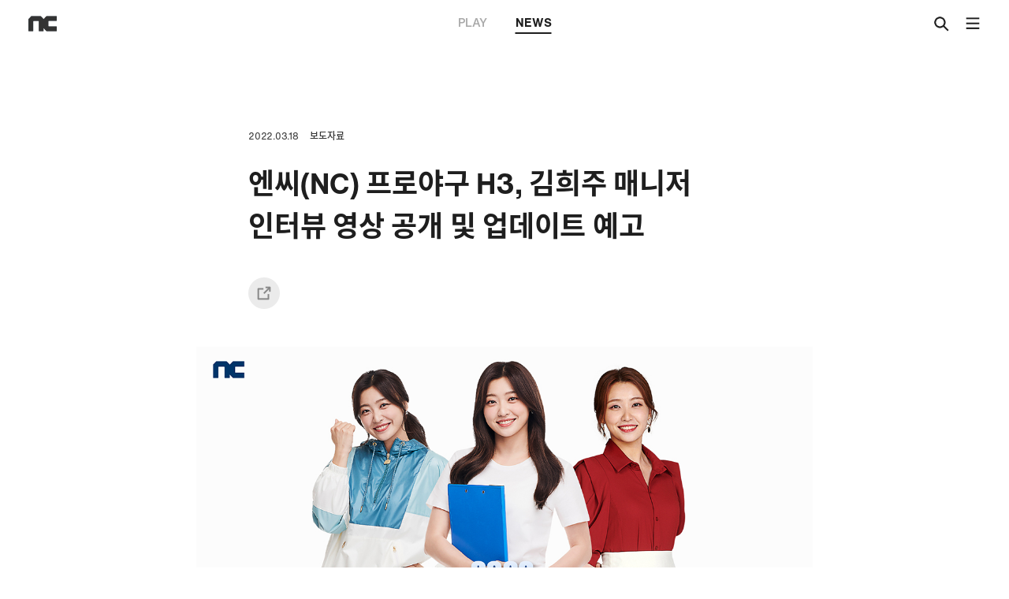

--- FILE ---
content_type: text/html; charset=utf-8
request_url: https://about.ncsoft.com/news/article/h3-update-20220318
body_size: 10600
content:
<!DOCTYPE html>
<html lang="ko">
<head>
  <!-- Google Tag Manager -->
  <script>(function (w, d, s, l, i) {
    w[l] = w[l] || [];
    w[l].push({ 'gtm.start': new Date().getTime(), event: 'gtm.js', });
    var f = d.getElementsByTagName(s)[0], j = d.createElement(s), dl = l != 'dataLayer' ? '&l=' + l : '';
    j.async = true;
    j.src = 'https://www.googletagmanager.com/gtm.js?id=' + i + dl;
    f.parentNode.insertBefore(j, f);
  })(window, document, 'script', 'dataLayer', 'GTM-PNT7CMG');</script>
  <!-- End Google Tag Manager -->
  <!-- Google Tag Manager -->
  <script>(function(w,d,s,l,i){w[l]=w[l]||[];w[l].push({'gtm.start':
            new Date().getTime(),event:'gtm.js'});var f=d.getElementsByTagName(s)[0],
          j=d.createElement(s),dl=l!='dataLayer'?'&l='+l:'';j.async=true;j.src=
          'https://www.googletagmanager.com/gtm.js?id='+i+dl;f.parentNode.insertBefore(j,f);
  })(window,document,'script','dataLayer','GTM-MWZ4CLJ');</script>
  <!-- End Google Tag Manager -->
  <!-- Google tag (gtag.js) -->
  <script async src="https://www.googletagmanager.com/gtag/js?id=AW-646724267"></script>
  <script>
    window.dataLayer = window.dataLayer || [];
    function gtag(){dataLayer.push(arguments);}
    gtag('js', new Date());
    gtag('config', 'AW-646724267');
  </script>
  <!-- Event snippet for 240515_엔씨소프트_브랜드전략_페이지조회 conversion page -->
  <script>
    gtag('event', 'conversion', {
      'send_to': 'AW-646724267/MKnkCMXn2KkZEKv1sLQC',
      'value': 1.0,
      'currency': 'KRW'
    });
  </script>
  <meta charset="utf-8">
  <meta http-equiv="X-UA-Compatible" content="IE=edge">
  <meta name="viewport" content="width=device-width,initial-scale=1.0">
  <link rel="icon" type="image/png" sizes="512x512" href="/img/icon-512.png"/>
  <link rel="apple-touch-icon" sizes="512x512" href="/img/icon-512.png" />
  <link rel="icon" type="image/png" sizes="192x192" href="/img/icon-192.png"/>
  <link rel="apple-touch-icon" sizes="192x192" href="/img/icon-192.png" />
  <link rel="icon" type="image/png" sizes="128x128" href="/img/icon-128.png"/>
  <link rel="apple-touch-icon" sizes="128x128" href="/img/icon-128.png" />

  <link rel="shortcut icon" href="/favicon.ico">
  <script src="https://developers.kakao.com/sdk/js/kakao.js"></script>
  <script>window.Kakao.init('86d93457e7278176c560ec3cc94fb8ca');</script>
  <script>
    document.oncontextmenu = () => false;
    document.ondragstart = () => false;
    document.onselectstart = () => false;
  </script>
  <meta name="naver-site-verification" content="23ed766498b3114502779bdb4beb1dabe61c3c34" />
  <title>엔씨(NC) 프로야구 H3, 김희주 매니저 인터뷰 영상 공개 및 업데이트 예고</title>
<meta name="description" content="지난해 이어 올해도 2년 연속 공식 매니저 선정 기념, 김희주 아나운서 인터뷰 영상 공개
영상에서 ‘2022 KBO리그’ 시즌 개막 기념 콘텐츠 업데이트 예고
다양한 아이템 선물하는 깜짝 이벤트 2종 진행" />
<meta name="keywords" content="NC, 엔씨, 엔씨소프트, NC소프트, NC AI, 온라인게임, MMORPG, NCSOFT, Online Game">
<meta itemprop="name" content="엔씨(NC) 프로야구 H3, 김희주 매니저 인터뷰 영상 공개 및 업데이트 예고"/>
<meta itemprop="image" content="https://blogfiles.ncsoft.net/news/10f75f4e-689f-40eb-8488-1f4966306485.jpg"/>
<meta itemprop="thumbnailUrl" content="https://blogfiles.ncsoft.net/news/10f75f4e-689f-40eb-8488-1f4966306485.jpg"/>
<meta itemprop="url" content="https://about.ncsoft.com"/>
<meta itemprop="description" content="지난해 이어 올해도 2년 연속 공식 매니저 선정 기념, 김희주 아나운서 인터뷰 영상 공개
영상에서 ‘2022 KBO리그’ 시즌 개막 기념 콘텐츠 업데이트 예고
다양한 아이템 선물하는 깜짝 이벤트 2종 진행"/>
<meta property="og:title" content="엔씨(NC) 프로야구 H3, 김희주 매니저 인터뷰 영상 공개 및 업데이트 예고"/>
<meta property="og:description" content="지난해 이어 올해도 2년 연속 공식 매니저 선정 기념, 김희주 아나운서 인터뷰 영상 공개
영상에서 ‘2022 KBO리그’ 시즌 개막 기념 콘텐츠 업데이트 예고
다양한 아이템 선물하는 깜짝 이벤트 2종 진행"/>
<meta property="og:image" content="https://blogfiles.ncsoft.net/news/10f75f4e-689f-40eb-8488-1f4966306485.jpg"/>
<meta name="robots" content="index,follow">
<meta name="twitter:creator" content="ncsoft"/>
<meta name="twitter:site" content="@NCSOFT"/>
<meta name="twitter:card" content="summary_large_image"/>
<meta name="twitter:title" content="엔씨(NC) 프로야구 H3, 김희주 매니저 인터뷰 영상 공개 및 업데이트 예고"/>
<meta name="twitter:description" content="지난해 이어 올해도 2년 연속 공식 매니저 선정 기념, 김희주 아나운서 인터뷰 영상 공개
영상에서 ‘2022 KBO리그’ 시즌 개막 기념 콘텐츠 업데이트 예고
다양한 아이템 선물하는 깜짝 이벤트 2종 진행"/>
<meta name="twitter:image" content="https://blogfiles.ncsoft.net/news/10f75f4e-689f-40eb-8488-1f4966306485.jpg"/>
<meta name="google-site-verification" content="Chd4H62QLzZUgp0yp6Lf_dWjK8q5gKEiSHxSMkVD3-4" />
<meta name="naver-site-verification" content="7fe462adbe992a2d4df0d6394f3ec9b1bb183b06"/>
<link rel="preload" href="/css/chunk-vendors.d2750225.css" as="style"><link rel="preload" href="/js/chunk-vendors.3447ad70.js" as="script"><link rel="preload" href="/css/main.6cb13927.css" as="style"><link rel="preload" href="/js/main.a3defc9b.js" as="script"><link rel="preload" href="/js/chunk-2d0b9994.28a5a903.js" as="script"><link rel="preload" href="/css/chunk-54daf423.bc516d69.css" as="style"><link rel="preload" href="/js/chunk-54daf423.5ee40efb.js" as="script"><link rel="preload" href="/css/chunk-0baa96e9.6bb2c435.css" as="style"><link rel="preload" href="/js/chunk-0baa96e9.545bde57.js" as="script"><link rel="prefetch" href="/css/chunk-0910fcd6.a1557145.css"><link rel="prefetch" href="/css/chunk-0bfc17da.a9d433ec.css"><link rel="prefetch" href="/css/chunk-0f3f4b34.b9602f13.css"><link rel="prefetch" href="/css/chunk-218dd35e.5091e9a7.css"><link rel="prefetch" href="/css/chunk-26bc9aef.a51056c9.css"><link rel="prefetch" href="/css/chunk-3f5f1c33.97c89fa4.css"><link rel="prefetch" href="/css/chunk-4aa0c59e.442f71a1.css"><link rel="prefetch" href="/css/chunk-726e00d0.ca721e0c.css"><link rel="prefetch" href="/css/chunk-7a0d3e83.36738e0d.css"><link rel="prefetch" href="/css/chunk-7b326c56.ba42d976.css"><link rel="prefetch" href="/css/chunk-991c6c30.e66f1b40.css"><link rel="prefetch" href="/css/chunk-d10f00fe.445ffb81.css"><link rel="prefetch" href="/css/chunk-dd48143a.ac3fb839.css"><link rel="prefetch" href="/css/chunk-e66a0286.08607f56.css"><link rel="prefetch" href="/js/chunk-0910fcd6.c18e3758.js"><link rel="prefetch" href="/js/chunk-0bfc17da.e2c1527b.js"><link rel="prefetch" href="/js/chunk-0f3f4b34.36d05e04.js"><link rel="prefetch" href="/js/chunk-218dd35e.aa2f175d.js"><link rel="prefetch" href="/js/chunk-26bc9aef.86c14412.js"><link rel="prefetch" href="/js/chunk-2d0aa585.1fe552d1.js"><link rel="prefetch" href="/js/chunk-2d0af6e5.1be2bb95.js"><link rel="prefetch" href="/js/chunk-2d0e9b41.546a4a31.js"><link rel="prefetch" href="/js/chunk-2d208a7b.d29c3341.js"><link rel="prefetch" href="/js/chunk-2d225457.a14a1597.js"><link rel="prefetch" href="/js/chunk-3f5f1c33.961f7090.js"><link rel="prefetch" href="/js/chunk-4aa0c59e.12a48b27.js"><link rel="prefetch" href="/js/chunk-726e00d0.414b0354.js"><link rel="prefetch" href="/js/chunk-7a0d3e83.f77c897a.js"><link rel="prefetch" href="/js/chunk-7b326c56.cf0eb7ce.js"><link rel="prefetch" href="/js/chunk-991c6c30.5dc08dfc.js"><link rel="prefetch" href="/js/chunk-d10f00fe.fe968451.js"><link rel="prefetch" href="/js/chunk-dd48143a.4a8c8773.js"><link rel="prefetch" href="/js/chunk-e66a0286.73849a06.js"><link rel="stylesheet" href="/css/chunk-vendors.d2750225.css"><link rel="stylesheet" href="/css/main.6cb13927.css"><link rel="stylesheet" href="/css/chunk-54daf423.bc516d69.css"><link rel="stylesheet" href="/css/chunk-0baa96e9.6bb2c435.css"></head>
<body>
<!-- Google Tag Manager (noscript) -->
<noscript>
  <iframe src="https://www.googletagmanager.com/ns.html?id=GTM-PNT7CMG" height="0" width="0" style="display:none;visibility:hidden"></iframe>
  <iframe src="https://www.googletagmanager.com/ns.html?id=GTM-MWZ4CLJ" height="0" width="0" style="display:none;visibility:hidden"></iframe>
</noscript>
<!-- End Google Tag Manager (noscript) -->
<script type="text/javascript"> _linkedin_partner_id = "4279868"; window._linkedin_data_partner_ids = window._linkedin_data_partner_ids || []; window._linkedin_data_partner_ids.push(_linkedin_partner_id); </script><script type="text/javascript"> (function(l) { if (!l){window.lintrk = function(a,b){window.lintrk.q.push([a,b])}; window.lintrk.q=[]} var s = document.getElementsByTagName("script")[0]; var b = document.createElement("script"); b.type = "text/javascript";b.async = true; b.src = "https://snap.licdn.com/li.lms-analytics/insight.min.js"; s.parentNode.insertBefore(b, s);})(window.lintrk); </script> <noscript> <img height="1" width="1" style="display:none;" alt="" src="https://px.ads.linkedin.com/collect/?pid=4279868&fmt=gif" /> </noscript>
<div id="app" data-server-rendered="true" class="ko default no-touch"><div app-header="" class="default"><header><div class="inner"><a href="/" class="home router-link-active"><h1 class="ir">NC</h1></a><div class="h-tab h3-update-20220318"><a href="/play">PLAY<span></span></a><a href="/news" class="router-link-active">NEWS<span></span></a></div><div class="h-btn"><a class="search"></a><a class="menu"></a></div></div></header><div header-search=""><div class="head"><div class="inner"><a class="search"></a><input placeholder="Search…" value=""><a class="close"></a></div></div><section class="init"><label>QUICK LINKS</label><ul></ul></section></div><div class="gnb"><div class="inner"><a class="close"></a><div class="section menu"><ul><li class="label"><a href="/play">PLAY</a></li><li><a href="/play/all">All</a></li><li><a href="/play/edge">EDGE</a></li><li><a href="/play/interactive">INTERACTIVE</a></li><li><a href="/play/creative">CREATIVE</a></li><li><a href="/play/film">FILM</a></li></ul></div><div class="section menu"><ul><li class="label"><a href="/news/" class="router-link-active">NEWS</a></li><li><a href="/news/all">All</a></li><li><a href="/news/inside-nc">INSIDE NC</a></li><li><a href="/news/esg">ESG</a></li><li><a href="/news/featured">FEATURED</a></li><li><a href="/news/brands">BRANDS</a></li><li><a href="/news/rd">R&amp;D</a></li><li><a href="/news/press-release">PRESS RELEASE</a></li></ul></div><div class="section social"><ul><li class="label"><span>SOCIAL</span></li><li><a href="https://www.facebook.com/NCSOFT.Korea" target="_blank">FACEBOOK<i></i></a></li><!----><li><a href="https://www.instagram.com/ncsoft.official/" target="_blank">INSTAGRAM<i></i></a></li><li><a href="https://www.youtube.com/user/ncsoft" target="_blank">YOUTUBE<i></i></a></li><li><a href="https://www.linkedin.com/company/ncsoft/" target="_blank">LINKEDIN<i></i></a></li><li><a href="https://www.tiktok.com/@ncsoft" target="_blank">TIKTOK<i></i></a></li></ul><ul><li class="label"><span>GLOBAL</span></li><li class="lng-menu-li on"><span>한국어</span></li><li class="lng-menu-li"><span>ENGLISH</span></li><li class="lng-menu-li"><span>日本語</span></li><li class="lng-menu-li"><span>中文-繁體</span></li></ul></div><div class="lang hidden-dm-up"><a><i class="global-ic"></i><span>한국어</span><i class="dd-ic"></i></a><div class="lang-popup"><ul><li class="lng-menu-li on"> 한국어 </li><li class="lng-menu-li"> ENGLISH </li><li class="lng-menu-li"> 日本語 </li><li class="lng-menu-li"> 中文-繁體 </li></ul></div></div></div></div></div><div scroll-holder=""><div scroll-pseudo-body></div><div scroll-container class="scroll-container"><div scroll-body class="scroll-body"><main news-article="" class="common news"><section p-section="" class="hero"><div class="text-area"><p class="tag">2022.03.18 <span>보도자료</span></p><h2>엔씨(NC) 프로야구 H3, 김희주 매니저 인터뷰 영상 공개 및 업데이트 예고</h2><!----><div class="share-btn-wrap"><div sns-share="" class="news-article"><a class="btn"></a><div class="share-popup"><ul><li><a><img src="/img/common/sns-share/sns-fb.png" alt="facebook">Facebook </a></li><!----><!----><li><a><img src="/img/common/sns-share/sns-kakaotalk.png" alt="kakao talk">KakaoTalk </a></li><li><a><img src="/img/common/sns-share/sns-linked-in.png" alt="LinkedIn">LinkedIn </a></li><li><a href="mailto:?&amp;body=undefined"><img src="/img/common/sns-share/sns-outlook.png" alt="outlook">Email </a></li><li><a clip-board="" data-clipboard-text="" class="clipboard-btn"><img src="/img/common/sns-share/sns-copy-url.png" alt="copy url">Copy URL </a></li></ul></div></div></div></div><!----><!----></section><section p-section=""><div module-item="" class="close-image"><img cdn-img="" src="https://blogfiles.ncsoft.net/news/1473d79e-06a2-490b-8f79-75221a5922e7.jpg" alt="" class="hidden-ml-down"><img cdn-img="" src="https://blogfiles.ncsoft.net/news/1473d79e-06a2-490b-8f79-75221a5922e7.jpg" alt="" class="hidden-tp-up"><!----></div><div module-item="" class="dot-list"><p><strong>지난해 이어 올해도 2년 연속 공식 매니저 선정 기념, 김희주 아나운서 인터뷰 영상 공개</strong></p><p><strong>영상에서 ‘2022 KBO리그’ 시즌 개막 기념 콘텐츠 업데이트 예고</strong></p><p><strong>다양한 아이템 선물하는 깜짝 이벤트 2종 진행</strong></p></div><div module-item="" class="body-text"><p>엔씨(NC)의 모바일 야구 매니지먼트 게임 ‘프로야구 H3’가 김희주 아나운서를 공식 매니저로 선정하고 인터뷰 영상을 공개했다.</p><p></p><p style="text-align: start">엔씨(NC)는 프로야구 H3 공식 매니저로 MBC SPORTS+ 소속 김희주 아나운서를 선정했다. 지난해에 이어 2년 연속 매니저로 활동한다.</p><p style="text-align: start"></p><p style="text-align: start">이용자는 프로야구 H3 공식 홈페이지 및 유튜브 채널에서 김희주 매니저의 인터뷰 영상을 시청할 수 있다. 영상에서 이사회 토너먼트 신규 콘텐츠, 신규 등급 카드, 레전드 리그 오픈 등 ‘2022 KBO리그’ 시즌 개막을 기념한 다양한 업데이트 예정 콘텐츠를 확인할 수 있다. 김희주 매니저의 활동 소감 및 촬영 비하인드도 소개한다.</p><p style="text-align: start"></p><p style="text-align: start">프로야구 H3는 김희주 매니저와 함께 하는 이벤트 2종을 18일부터 시작한다. </p><p style="text-align: start">▲21일까지 매니저에게 질문이나 응원의 메시지를 남긴 이용자는 ‘사이버 연수권’ 5개, ‘즉시 귀국권’ 5개를 받는다. 추첨을 통해 ‘명인의 단서’도 획득할 수 있다. ▲20일까지 3일간 매일 공개되는 쿠폰 번호를 입력하면 아이템을 획득할 수 있는 이벤트도 진행한다.</p><p style="text-align: start"></p><p style="text-align: start">자세한 내용은 프로야구 H3 공식 홈페이지에서 확인할 수 있다.</p></div><div module-item="" class="basic-btn"><!----><a>프로야구 H3 김희주 매니저 인터뷰 영상 <i class="outlink"></i></a><!----></div></section><section class="tags"><ul><li><a>#김희주 매니저</a></li><li><a>#인터뷰</a></li><li><a>#프로야구 H3</a></li></ul></section><section class="related"><p class="name">RELATED</p><ul><li><a href="/news/article/h3-update-20220518"><div class="img-wrap"><div class="load-news"></div><img cdn-img="" src="https://blogfiles.ncsoft.net/news/62c8f3fe-f5ab-46ad-a429-00368ba0d846.jpg" alt=""></div><div class="text"><p class="tag">2022.05.18 <span>보도자료</span></p><p class="title">엔씨(NC) 프로야구 H3, CU와 도시락 콜라보 이벤트 진행</p></div></a><!----></li><li><a href="/news/article/h3-update-20220406"><div class="img-wrap"><div class="load-news"></div><img cdn-img="" src="https://blogfiles.ncsoft.net/news/4868c024-6a0a-4f9a-aedc-45193a3cfe1d.jpg" alt=""></div><div class="text"><p class="tag">2022.04.06 <span>보도자료</span></p><p class="title">엔씨 프로야구 H3, 서비스 1주년 기념 이벤트 진행</p></div></a><!----></li><li><a href="/news/article/h3-update-20220323"><div class="img-wrap"><div class="load-news"></div><img cdn-img="" src="https://blogfiles.ncsoft.net/news/c4870804-b4a4-438e-812f-a0d40b1ba664.jpg" alt=""></div><div class="text"><p class="tag">2022.03.23 <span>보도자료</span></p><p class="title">프로야구 H3, 시즌 개막 이벤트 진행 및 1주년 혜택 예고</p></div></a><!----></li></ul></section></main><div footer="" class="default"><div class="inner"><a class="go-top"><span></span><span></span></a><div class="map"><div class="family"><a>FAMILY SITE<i></i></a><div class="menus"><ul><li><a href="https://kr.ncsoft.com/kr/index.do" target="_blank">NCSOFT</a></li><li><a href="https://www.ncdinos.com" target="_blank">NC Dinos</a></li><li><a href="https://www.ncfoundation.or.kr/main" target="_blank">NC Cultural Foundation</a></li><li><a href="https://www.plaync.com/kr/index" target="_blank">PLAYNC</a></li><li><a href="https://careers.ncsoft.com" target="_blank">NCSOFT Career</a></li><li><a href="https://ncsoft.github.io/ncresearch/" target="_blank">NC RESEARCH</a></li><li><a href="https://ncruitingblog.com/" target="_blank">NC RECRUITING BLOG</a></li></ul><!----><!----><!----><!----></div></div><div class="global"><a>GLOBAL<i></i></a><div class="menus"><ul><li class="lng-menu-li on"> 한국어 </li><li class="lng-menu-li"> ENGLISH </li><li class="lng-menu-li"> 日本語 </li><li class="lng-menu-li"> 中文-繁體 </li></ul></div></div></div><div class="logo"><p><video autoplay="autoplay" muted="muted" playsinline loop="loop" src="/video/footer/NC_footer_251201.mp4" class="visual"></video><span></span></p><img src="/img/footer/footer-logo-dark.png" alt class="dark"><img src="/img/footer/footer-logo.png" alt class="light"></div><div class="info-share"><ul class="ir"><li><a href="https://www.facebook.com/NCSOFT.Korea" target="_blank">ncsoft facebook</a></li><!----><li><a href="https://www.instagram.com/ncsoft.official/" target="_blank">ncsoft instagram</a></li><li><a href="https://www.youtube.com/user/ncsoft" target="_blank">ncsoft youtube channel</a></li><li><a href="https://www.linkedin.com/company/ncsoft/" target="_blank">ncsoft linkedin</a></li><li><a href="https://www.tiktok.com/@ncsoft" target="_blank">ncsoft TIKTOK</a></li></ul><p class="copy"><a href="/blog-operating-policy">NC PLAY 운영정책</a> ㅣ <a href="tel:02-2186-3300">대표번호 : 02-2186-3300</a><br> ⓒ NCSOFT Corporation. All Rights Reserved. </p></div></div></div></div></div></div><div class="fixed-holder"></div><!----></div><script>window.__INITIAL_STATE__={"codes":[{"lang":"ko","parentCode":"news","code":"news-insideNc","label":"INSIDE NC","data":{"highlight":"No","route":"\u002Fnews\u002Finside-nc","description":"엔씨의 문화를 소개합니다"},"vis":"Yes","odr":2,"edit":false},{"lang":"ko","parentCode":"news","code":"news-esg","label":"ESG","data":{"highlight":"No","route":"\u002Fnews\u002Fesg","description":"올바른 즐거움을 향해 진정성 있게 나아갑니다 "},"vis":"Yes","odr":3,"edit":false},{"lang":"ko","parentCode":"news","code":"news-featured","label":"FEATURED","data":{"highlight":"No","route":"\u002Fnews\u002Ffeatured","description":"엔씨의 가치를 새로운 시각에서 펼쳐냅니다 "},"vis":"Yes","odr":4,"edit":false},{"lang":"ko","parentCode":"news","code":"news-brands","label":"BRANDS","data":{"highlight":"No","route":"\u002Fnews\u002Fbrands","description":"엔씨의 IP와 서비스를 이야기합니다 "},"vis":"Yes","odr":5,"edit":false},{"lang":"ko","parentCode":"news","code":"news-rd","label":"R&D","data":{"highlight":"No","route":"\u002Fnews\u002Frd","description":"게임을 둘러싼 기술 노하우를 공유합니다 "},"vis":"Yes","odr":6,"edit":false},{"lang":"ko","parentCode":"news","code":"news-pressRelease","label":"PRESS RELEASE","data":{"highlight":"No","route":"\u002Fnews\u002Fpress-release","description":"보도자료 아카이브"},"vis":"Yes","odr":7,"edit":false},{"lang":"ko","parentCode":"news-brands","code":"news-brands-lineage","label":"Lineage","data":{"highlight":"No","route":"\u002Fnews\u002Fbrands\u002Flineage"},"vis":"Yes","odr":1,"edit":false},{"lang":"ko","parentCode":"news-brands","code":"news-brands-lineage2","label":"Lineage 2","data":{"highlight":"No","route":"\u002Fnews\u002Fbrands\u002Flineage2"},"vis":"Yes","odr":3,"edit":false},{"lang":"ko","parentCode":"news-brands","code":"news-brands-lineageM","label":"Lineage M","data":{"highlight":"No","route":"\u002Fnews\u002Fbrands\u002Flineage-m"},"vis":"Yes","odr":5,"edit":false},{"lang":"ko","parentCode":"news-brands","code":"news-brands-LineageW","label":"Lineage W","data":{"highlight":"No","route":"\u002Fnews\u002Fbrands\u002Flineage-w"},"vis":"Yes","odr":7,"edit":false},{"lang":"ko","parentCode":"news-brands","code":"news-brands-Lineage2M","label":"Lineage2M","data":{"highlight":"No","route":"\u002Fnews\u002Fbrands\u002Flineage2m"},"vis":"Yes","odr":8,"edit":false},{"lang":"ko","parentCode":"news-brands","code":"news-brands-aion","label":"AION","data":{"highlight":"No","route":"\u002Fnews\u002Fbrands\u002Faion"},"vis":"Yes","odr":10,"edit":false},{"lang":"ko","parentCode":"news-brands","code":"news-brands-bladeSoul","label":"Blade & Soul","data":{"highlight":"No","route":"\u002Fnews\u002Fbrands\u002Fblade-and-soul"},"vis":"Yes","odr":12,"edit":false},{"lang":"ko","parentCode":"news-brands","code":"news-brands-guildWars2","label":"Guild Wars 2","data":{"highlight":"No","route":"\u002Fnews\u002Fbrands\u002Fguild-wars2"},"vis":"Yes","odr":14,"edit":false},{"lang":"ko","parentCode":"news-brands","code":"news-brands-throneAndLiberty","label":"THRONE AND LIBERTY","data":{"highlight":"No","route":"\u002Fnews\u002Fbrands\u002Fthrone-and-liberty"},"vis":"Yes","odr":16,"edit":false},{"lang":"ko","parentCode":"news-brands","code":"news-brands-bladeSoul2","label":"Blade & Soul 2","data":{"highlight":"No","route":"\u002Fnews\u002Fbrands\u002Fblade-and-soul2"},"vis":"Yes","odr":17,"edit":false},{"lang":"ko","parentCode":"news-brands","code":"news-brands-battleCrush","label":"BATTLE CRUSH","data":{"route":"\u002Fnews\u002Fbrands\u002Fbattle-crush"},"vis":"Yes","odr":22,"edit":false},{"lang":"ko","parentCode":"news-brands","code":"news-brands-bufftoon","label":"버프툰","data":{"highlight":"No","route":"\u002Fnews\u002Fbrands\u002Fbufftoon"},"vis":"Yes","odr":24,"edit":false},{"lang":"ko","parentCode":"news-brands","code":"news-brands-peanut","label":"웃는땅콩","data":{"route":"\u002Fnews\u002Fbrands\u002Fpeanut"},"vis":"Yes","odr":26,"edit":false},{"lang":"ko","parentCode":"news-brands","code":"news-brands-hoYeon","label":"호연","data":{"route":"\u002Fnews\u002Fbrands\u002Fho-yeon"},"vis":"Yes","odr":27,"edit":false},{"lang":"ko","parentCode":"news-brands","code":"news-brands-aion2","label":"AION2","data":{"route":"\u002Fnews\u002Fbrands\u002Faion2"},"vis":"Yes","odr":28,"edit":false},{"lang":"ko","parentCode":"news-brands","code":"news-brands-cindercity","label":"CINDER CITY","data":{"route":"\u002Fnews\u002Fbrands\u002Fcindercity"},"vis":"Yes","odr":29,"edit":false},{"lang":"ko","parentCode":"news-featured","code":"news-featured-creatorCrew","label":"Creator Crew","data":{"highlight":"No","route":"\u002Fnews\u002Ffeatured\u002Fcreator-crew"},"vis":"Yes","odr":3,"edit":false},{"lang":"ko","parentCode":"news-featured","code":"news-featured-aiFramework","label":"AI Framework","data":{"highlight":"No","route":"\u002Fnews\u002Ffeatured\u002Fai-framework"},"vis":"Yes","odr":4,"edit":false},{"lang":"ko","parentCode":"news-featured","code":"news-featured-artLab","label":"ART LAB","data":{"highlight":"No","route":"\u002Fnews\u002Ffeatured\u002Fart-lab"},"vis":"Yes","odr":6,"edit":false},{"lang":"ko","parentCode":"news-featured","code":"news-featured-theGameArt","label":"The Game Art","data":{"highlight":"No","route":"\u002Fnews\u002Ffeatured\u002Fthe-game-art"},"vis":"Yes","odr":9,"edit":false},{"lang":"ko","parentCode":"news-featured","code":"news-featured-NCing","label":"NCing","data":{"highlight":"No","route":"\u002Fnews\u002Ffeatured\u002Fncing"},"vis":"Yes","odr":11,"edit":false},{"lang":"ko","parentCode":"news-featured","code":"news-featured-gameInnovation","label":"Game & Innovation","data":{"highlight":"No","route":"\u002Fnews\u002Ffeatured\u002Fgame-and-Innovation"},"vis":"Yes","odr":12,"edit":false},{"lang":"ko","parentCode":"news-featured","code":"news-featured-technologyDrivingChange","label":"Technology Driving Change","data":{"highlight":"No","route":"\u002Fnews\u002Ffeatured\u002Ftechnology-driving-change"},"vis":"Yes","odr":14,"edit":false},{"lang":"ko","parentCode":"news-featured","code":"news-featured-scienceToTheFuture","label":"Science to the Future","data":{"highlight":"No","route":"\u002Fnews\u002Ffeatured\u002Fscience-to-the-future"},"vis":"Yes","odr":15,"edit":false},{"lang":"ko","parentCode":"news-featured","code":"news-featured-players","label":"Players","data":{"highlight":"No","route":"\u002Fnews\u002Ffeatured\u002Fplayers"},"vis":"Yes","odr":17,"edit":false},{"lang":"ko","parentCode":"news-featured","code":"news-featured-technologyPushTheBoundaries","label":"Technology: Push the Boundaries","data":{"highlight":"No","route":"\u002Fnews\u002Ffeatured\u002Ftechnology-push-the-boundaries"},"vis":"Yes","odr":18,"edit":false},{"lang":"ko","parentCode":"news-featured","code":"news-featured-moment","label":"MOMENT","data":{"route":"\u002Fnews\u002Ffeatured\u002Fmoment"},"vis":"Yes","odr":19,"edit":false},{"lang":"ko","parentCode":"news-featured","code":"news-featured-story","label":"Behind The Story","data":{"route":"\u002Fnews\u002Ffeatured\u002Fstory"},"vis":"Yes","odr":20,"edit":false},{"lang":"ko","parentCode":"news-featured","code":"news-featured-ncCreators","label":"NC CREATORS","data":{"route":"\u002Fnews\u002Ffeatured\u002Fnc-creators"},"vis":"Yes","odr":22,"edit":false},{"lang":"ko","parentCode":"news-insideNc","code":"news-insideNc-ourWay","label":"Our Way","data":{"highlight":"No","route":"\u002Fnews\u002Finside-nc\u002Four-way"},"vis":"Yes","odr":2,"edit":false},{"lang":"ko","parentCode":"news-insideNc","code":"news-insideNc-cultureValues","label":"Culture & Values","data":{"highlight":"No","route":"\u002Fnews\u002Finside-nc\u002Fculture-values"},"vis":"Yes","odr":4,"edit":false},{"lang":"ko","parentCode":"news-insideNc","code":"news-insideNc-ncDinos","label":"NC Dinos","data":{"highlight":"No","route":"\u002Fnews\u002Finside-nc\u002Fnc-dinos"},"vis":"Yes","odr":5,"edit":false},{"lang":"ko","parentCode":"news-insideNc","code":"news-insideNc-ncCulturalFoundation","label":"NC Cultural Foundation","data":{"highlight":"No","route":"\u002Fnews\u002Finside-nc\u002Fnc-cultural-foundation"},"vis":"Yes","odr":6,"edit":false},{"lang":"ko","parentCode":"news-insideNc","code":"news-insideNc-theOriginality","label":"The Originality","data":{"route":"\u002Fnews\u002Finside-nc\u002Fthe-originality"},"vis":"Yes","odr":8,"edit":false},{"lang":"ko","parentCode":"news-insideNc","code":"news-insideNc-wePlay","label":"We Play","data":{"route":"\u002Fnews\u002Finside-nc\u002Fwe-play"},"vis":"Yes","odr":12,"edit":false},{"lang":"ko","parentCode":"news-ncdp2023","code":"news-ncdp2023-ncdp2023","label":"NCDP 2023","data":{"route":"\u002Fnews\u002Fncdp2023\u002Fncdp2023"},"vis":"Yes","odr":1,"edit":false},{"lang":"ko","parentCode":"news-ncdp2023","code":"news-ncdp2023-conference","label":"Conference","data":{"route":"\u002Fnews\u002Fncdp2023\u002Fconference"},"vis":"Yes","odr":2,"edit":false},{"lang":"ko","parentCode":"news-ncdp2023","code":"news-ncdp2023-rnd","label":"R&D Presentation","data":{"route":"\u002Fnews\u002Fncdp2023\u002Frnd-presentation"},"vis":"Yes","odr":3,"edit":false},{"lang":"ko","parentCode":"news-pressRelease","code":"news-pressRelease-pressRelease","label":"보도자료","data":{"highlight":"No","route":"\u002Fnews\u002Fpress-release\u002Fpress-release"},"vis":"Yes","odr":2,"edit":false},{"lang":"ko","parentCode":"news-rd","code":"news-rd-ai","label":"AI","data":{"highlight":"No","route":"\u002Fnews\u002Frd\u002Fai"},"vis":"Yes","odr":1,"edit":false},{"lang":"ko","parentCode":"news-rd","code":"news-rd-dataScience","label":"Data Science","data":{"highlight":"No","route":"\u002Fnews\u002Frd\u002Fdata-science"},"vis":"Yes","odr":2,"edit":false},{"lang":"ko","parentCode":"news-rd","code":"news-rd-visual","label":"Visual","data":{"highlight":"No","route":"\u002Fnews\u002Frd\u002Fvisual"},"vis":"Yes","odr":3,"edit":false},{"lang":"ko","parentCode":"news-rd","code":"news-rd-sound","label":"Sound","data":{"highlight":"No","route":"\u002Fnews\u002Frd\u002Fsound"},"vis":"Yes","odr":4,"edit":false},{"lang":"ko","parentCode":"news-rd","code":"news-rd-platform","label":"Platform","data":{"highlight":"No","route":"\u002Fnews\u002Frd\u002Fplatform"},"vis":"Yes","odr":5,"edit":false},{"lang":"ko","parentCode":"news-rd","code":"news-rd-game","label":"Game","data":{"highlight":"No","route":"\u002Fnews\u002Frd\u002Fgame"},"vis":"Yes","odr":6,"edit":false},{"lang":"ko","parentCode":"news-rd","code":"news-rd-ncdp","label":"NCDP","data":{"route":"\u002Fnews\u002Frd\u002Fncdp"},"vis":"Yes","odr":7,"edit":false},{"lang":"ko","parentCode":"play","code":"play-edge","label":"EDGE","data":{"highlight":"No","route":"\u002Fplay\u002Fedge","description":"엔씨의 최신 소식을 60초로 전합니다"},"vis":"Yes","odr":1,"edit":false},{"lang":"ko","parentCode":"play","code":"play-interactive","label":"INTERACTIVE","data":{"highlight":"No","route":"\u002Fplay\u002Finteractive","description":"인터랙티브 스토리 콘텐츠를 플레이하세요 "},"vis":"Yes","odr":2,"edit":false},{"lang":"ko","parentCode":"play","code":"play-creative","label":"CREATIVE","data":{"highlight":"No","route":"\u002Fplay\u002Fcreative","description":"브랜드 경험의 새로운 방식을 제안합니다 "},"vis":"Yes","odr":3,"edit":false},{"lang":"ko","parentCode":"play","code":"play-film","label":"FILM","data":{"highlight":"No","route":"\u002Fplay\u002Ffilm","description":"엔씨를 영상으로 경험합니다 "},"vis":"Yes","odr":4,"edit":false},{"lang":"ko","parentCode":"play-creative","code":"play-creative-lineageMonsterEncyclopedia","label":"Lineage Encyclopedia","data":{"highlight":"No","route":"\u002Fplay\u002Fcreative\u002Flineage-encyclopedia"},"vis":"Yes","odr":3,"edit":false},{"lang":"ko","parentCode":"play-creative","code":"play-creative-ncPlay","label":"NC {   } PLAY","data":{"highlight":"No","route":"\u002Fplay\u002Fcreative\u002Fnc-play"},"vis":"Yes","odr":6,"edit":false},{"lang":"ko","parentCode":"play-creative","code":"play-creative-webtoon","label":"웹툰","data":{"highlight":"No","route":"\u002Fplay\u002Fcreative\u002Fwebtoon"},"vis":"Yes","odr":6,"edit":false},{"lang":"ko","parentCode":"play-creative-webtoon","code":"play-creative-webtoon-scientificGamers","label":"사이언티픽 게이머즈","data":{"route":"\u002Fplay\u002Fcreative\u002Fwebtoon\u002Fscientific-gamers"},"vis":"Yes","odr":1,"edit":false},{"lang":"ko","parentCode":"play-creative-webtoon","code":"play-creative-webtoon-theOverlay","label":"디 오버레이","data":{"route":"\u002Fplay\u002Fcreative\u002Fwebtoon\u002Fthe-overlay"},"vis":"Yes","odr":3,"edit":false},{"lang":"ko","parentCode":"play-creative-webtoon","code":"play-creative-webtoon-tfotEmpire","label":"제국의 몰락","data":{"route":"\u002Fplay\u002Fcreative\u002Fwebtoon\u002Ftfot-empire"},"vis":"Yes","odr":4,"edit":false},{"lang":"ko","parentCode":"play-creative-webtoon","code":"play-creative-webtoon-ttoa","label":"오만의 탑","data":{"route":"\u002Fplay\u002Fcreative\u002Fwebtoon\u002Fttoa"},"vis":"Yes","odr":5,"edit":false},{"lang":"ko","parentCode":"play-creative-webtoon","code":"play-creative-webtoon-derion","label":"데리온","data":{"route":"\u002Fplay\u002Fcreative\u002Fwebtoon\u002Fderion"},"vis":"Yes","odr":6,"edit":false},{"lang":"ko","parentCode":"play-creative-webtoon","code":"play-creative-webtoon-devil","label":"RE:devil","data":{"route":"\u002Fplay\u002Fcreative\u002Fwebtoon\u002Fdevil"},"vis":"Yes","odr":7,"edit":false},{"lang":"ko","parentCode":"play-edge","code":"play-edge-edge","label":"EDGE","data":{"route":"\u002Fplay\u002Fedge\u002Fedge"},"vis":"Yes","odr":1,"edit":false},{"lang":"ko","parentCode":"play-film","code":"play-film-aiFramework","label":"AI Framework","data":{"highlight":"No","route":"\u002Fplay\u002Ffilm\u002Fai-framework"},"vis":"Yes","odr":3,"edit":false},{"lang":"ko","parentCode":"play-film","code":"play-film-beHuman","label":"Be Human","data":{"route":"\u002Fplay\u002Ffilm\u002Fbe-human"},"vis":"Yes","odr":5,"edit":false},{"lang":"ko","parentCode":"play-film","code":"play-film-ncDiversityFramework","label":"NC Diversity Framework","data":{"route":"\u002Fplay\u002Ffilm\u002FncDiversityFramework"},"vis":"Yes","odr":9,"edit":false},{"lang":"ko","parentCode":"play-film","code":"play-film-rd","label":"R&D","data":{"route":"\u002Fplay\u002Ffilm\u002Frd"},"vis":"Yes","odr":11,"edit":false},{"lang":"ko","parentCode":"play-film","code":"play-film-NCing","label":"NCing","data":{"highlight":"No","route":"\u002Fplay\u002Ffilm\u002Fncing"},"vis":"Yes","odr":12,"edit":false},{"lang":"ko","parentCode":"play-film","code":"play-film-ip","label":"IP","data":{"highlight":"No","route":"\u002Fplay\u002Ffilm\u002Fip"},"vis":"Yes","odr":15,"edit":false},{"lang":"ko","parentCode":"play-film","code":"play-film-ncDinosDocumentary","label":"NC Dinos","data":{"highlight":"No","route":"\u002Fplay\u002Ffilm\u002Fnc-dinos-documentary"},"vis":"Yes","odr":15,"edit":false},{"lang":"ko","parentCode":"play-film","code":"play-film-sound","label":"Sound","data":{"highlight":"No","route":"\u002Fplay\u002Ffilm\u002Fsound"},"vis":"Yes","odr":17,"edit":false},{"lang":"ko","parentCode":"play-film","code":"play-film-playBplay","label":"Play Beyond Play","data":{"highlight":"No","route":"\u002Fplay\u002Ffilm\u002Fplay-beyond-play"},"vis":"Yes","odr":18,"edit":false},{"lang":"ko","parentCode":"play-film","code":"play-film-wePlay","label":"We Play","data":{"route":"\u002Fplay\u002Ffilm\u002Fwe-play"},"vis":"Yes","odr":19,"edit":false},{"lang":"ko","parentCode":"play-film","code":"play-film-ncCulturalFoundation","label":"NC Cultural Foundation","data":{"route":"\u002Fplay\u002Ffilm\u002Fnc-cultural-foundation"},"vis":"Yes","odr":19,"edit":false},{"lang":"ko","parentCode":"play-film","code":"play-film-ncruiting","label":"NCruiting","data":{"route":"\u002Fplay\u002Ffilm\u002Fncruiting"},"vis":"Yes","odr":21,"edit":false},{"lang":"ko","parentCode":"play-interactive","code":"play-interactive-playNovel","label":"Play Novel","data":{"highlight":"No","route":"\u002Fplay\u002Finteractive\u002Fplay-novel"},"vis":"Yes","odr":3,"edit":false},{"lang":"ko","parentCode":"play-interactive","code":"play-interactive-stories","label":"Stories","data":{"highlight":"No","route":"\u002Fplay\u002Finteractive\u002Fstories"},"vis":"Yes","odr":6,"edit":false},{"lang":"ko","parentCode":"ROOT","code":"news","label":"NEWS","data":{"highlight":"Yes","route":"\u002Fnews","description":""},"vis":"Yes","odr":1,"edit":false},{"lang":"ko","parentCode":"ROOT","code":"play","label":"PLAY","data":{"highlight":"No","route":"\u002Fplay"},"vis":"Yes","odr":2,"edit":false}],"images":null,"theme":"default","fetchingAsyncData":false,"resetPage":null,"soundMuted":true,"browser":{"touch":false,"mobile":false,"matchedMedia":null,"orientation":null,"shrink":null,"scrollDirection":null,"scrollByWheel":false,"popState":false,"isFirst":true},"scrollAgency":{"frozen":false,"moving":false},"route":{"path":"\u002Fnews\u002Farticle\u002Fh3-update-20220318","hash":"","query":{},"params":{"slug":"h3-update-20220318"},"fullPath":"\u002Fnews\u002Farticle\u002Fh3-update-20220318","meta":{"root":"news"},"from":{"name":null,"path":"\u002F","hash":"","query":{},"params":{},"fullPath":"\u002F","meta":{}}},"__COMPONENTS_STATE__":{"news-article":{"info":{"sq":609,"lang":"ko","root":"news","admin":false,"type":"common","slug":"h3-update-20220318","title":"엔씨(NC) 프로야구 H3, 김희주 매니저 인터뷰 영상 공개 및 업데이트 예고","contents":"{\"hero\":{\"title\":\"엔씨(NC) 프로야구 H3, 김희주 매니저 인터뷰 영상 공개 및 업데이트 예고\"},\"content\":[{\"name\":\"Minimum Margin\",\"comp\":\"SingleImage\",\"type\":\"close-image\",\"value\":{\"image\":{\"pc\":\"news\u002F1473d79e-06a2-490b-8f79-75221a5922e7.jpg#2841\",\"mobile\":\"news\u002F1473d79e-06a2-490b-8f79-75221a5922e7.jpg#2841\"},\"desc\":\"\"},\"idx\":0},{\"name\":\"Dot List\",\"comp\":\"DotList\",\"type\":\"dot-list\",\"value\":\"\u003Cp\u003E\u003Cstrong\u003E지난해 이어 올해도 2년 연속 공식 매니저 선정 기념, 김희주 아나운서 인터뷰 영상 공개\u003C\u002Fstrong\u003E\u003C\u002Fp\u003E\u003Cp\u003E\u003Cstrong\u003E영상에서 ‘2022 KBO리그’ 시즌 개막 기념 콘텐츠 업데이트 예고\u003C\u002Fstrong\u003E\u003C\u002Fp\u003E\u003Cp\u003E\u003Cstrong\u003E다양한 아이템 선물하는 깜짝 이벤트 2종 진행\u003C\u002Fstrong\u003E\u003C\u002Fp\u003E\",\"idx\":1},{\"name\":\"Body Text\",\"comp\":\"BasicText\",\"type\":\"body-text\",\"value\":\"\u003Cp\u003E엔씨(NC)의 모바일 야구 매니지먼트 게임 ‘프로야구 H3’가 김희주 아나운서를 공식 매니저로 선정하고 인터뷰 영상을 공개했다.\u003C\u002Fp\u003E\u003Cp\u003E\u003C\u002Fp\u003E\u003Cp style=\\\"text-align: start\\\"\u003E엔씨(NC)는 프로야구 H3 공식 매니저로 MBC SPORTS+ 소속 김희주 아나운서를 선정했다. 지난해에 이어 2년 연속 매니저로 활동한다.\u003C\u002Fp\u003E\u003Cp style=\\\"text-align: start\\\"\u003E\u003C\u002Fp\u003E\u003Cp style=\\\"text-align: start\\\"\u003E이용자는 프로야구 H3 공식 홈페이지 및 유튜브 채널에서 김희주 매니저의 인터뷰 영상을 시청할 수 있다. 영상에서 이사회 토너먼트 신규 콘텐츠, 신규 등급 카드, 레전드 리그 오픈 등 ‘2022 KBO리그’ 시즌 개막을 기념한 다양한 업데이트 예정 콘텐츠를 확인할 수 있다. 김희주 매니저의 활동 소감 및 촬영 비하인드도 소개한다.\u003C\u002Fp\u003E\u003Cp style=\\\"text-align: start\\\"\u003E\u003C\u002Fp\u003E\u003Cp style=\\\"text-align: start\\\"\u003E프로야구 H3는 김희주 매니저와 함께 하는 이벤트 2종을 18일부터 시작한다. \u003C\u002Fp\u003E\u003Cp style=\\\"text-align: start\\\"\u003E▲21일까지 매니저에게 질문이나 응원의 메시지를 남긴 이용자는 ‘사이버 연수권’ 5개, ‘즉시 귀국권’ 5개를 받는다. 추첨을 통해 ‘명인의 단서’도 획득할 수 있다. ▲20일까지 3일간 매일 공개되는 쿠폰 번호를 입력하면 아이템을 획득할 수 있는 이벤트도 진행한다.\u003C\u002Fp\u003E\u003Cp style=\\\"text-align: start\\\"\u003E\u003C\u002Fp\u003E\u003Cp style=\\\"text-align: start\\\"\u003E자세한 내용은 프로야구 H3 공식 홈페이지에서 확인할 수 있다.\u003C\u002Fp\u003E\",\"idx\":2},{\"name\":\"Basic\",\"comp\":\"Buttons\",\"type\":\"basic-btn\",\"value\":{\"icon\":\"outlink\",\"text\":\"프로야구 H3 김희주 매니저 인터뷰 영상\",\"url\":\"https:\u002F\u002Fwww.youtube.com\u002Fwatch?v=qRJ8A5DxMyk&feature=youtu.be\"},\"idx\":3}]}","search":"news\u002F1473d79e-06a2-490b-8f79-75221a5922e7.jpg#2841 news\u002F1473d79e-06a2-490b-8f79-75221a5922e7.jpg#2841  지난해 이어 올해도 2년 연속 공식 매니저 선정 기념, 김희주 아나운서 인터뷰 영상 공개영상에서 ‘2022 KBO리그’ 시즌 개막 기념 콘텐츠 업데이트 예고다양한 아이템 선물하는 깜짝 이벤트 2종 진행 엔씨(NC)의 모바일 야구 매니지먼트 게임 ‘프로야구 H3’가 김희주 아나운서를 공식 매니저로 선정하고 인터뷰 영상을 공개했다.엔씨(NC)는 프로야구 H3 공식 매니저로 MBC SPORTS+ 소속 김희주 아나운서를 선정했다. 지난해에 이어 2년 연속 매니저로 활동한다.이용자는 프로야구 H3 공식 홈페이지 및 유튜브 채널에서 김희주 매니저의 인터뷰 영상을 시청할 수 있다. 영상에서 이사회 토너먼트 신규 콘텐츠, 신규 등급 카드, 레전드 리그 오픈 등 ‘2022 KBO리그’ 시즌 개막을 기념한 다양한 업데이트 예정 콘텐츠를 확인할 수 있다. 김희주 매니저의 활동 소감 및 촬영 비하인드도 소개한다.프로야구 H3는 김희주 매니저와 함께 하는 이벤트 2종을 18일부터 시작한다. ▲21일까지 매니저에게 질문이나 응원의 메시지를 남긴 이용자는 ‘사이버 연수권’ 5개, ‘즉시 귀국권’ 5개를 받는다. 추첨을 통해 ‘명인의 단서’도 획득할 수 있다. ▲20일까지 3일간 매일 공개되는 쿠폰 번호를 입력하면 아이템을 획득할 수 있는 이벤트도 진행한다.자세한 내용은 프로야구 H3 공식 홈페이지에서 확인할 수 있다. outlink 프로야구 H3 김희주 매니저 인터뷰 영상 https:\u002F\u002Fwww.youtube.com\u002Fwatch?v=qRJ8A5DxMyk&feature=youtu.be","vis":"Yes","author":"뉴타입 01","image":"news\u002Ff0c954df-7a67-49c4-963e-e9331d70198c.jpg#2840","metaTitle":"엔씨(NC) 프로야구 H3, 김희주 매니저 인터뷰 영상 공개 및 업데이트 예고","metaDesc":"지난해 이어 올해도 2년 연속 공식 매니저 선정 기념, 김희주 아나운서 인터뷰 영상 공개\n영상에서 ‘2022 KBO리그’ 시즌 개막 기념 콘텐츠 업데이트 예고\n다양한 아이템 선물하는 깜짝 이벤트 2종 진행","metaImage":"news\u002F10f75f4e-689f-40eb-8488-1f4966306485.jpg#2842","odr":null,"contentEncode":null,"publishDtt":"2022-03-18 10:00:00.0","registerDtt":"2022-07-07 14:11:28.0","updateDtt":"2022-08-09 15:57:44.0","priorityCategory":"news-pressRelease-pressRelease","category":null,"categoryList":"news-pressRelease-pressRelease","tag":null,"tagList":"김희주 매니저,인터뷰,프로야구 H3","relatedList":null,"hero":{"title":"엔씨(NC) 프로야구 H3, 김희주 매니저 인터뷰 영상 공개 및 업데이트 예고"},"content":[{"name":"Minimum Margin","comp":"SingleImage","type":"close-image","value":{"image":{"pc":"news\u002F1473d79e-06a2-490b-8f79-75221a5922e7.jpg#2841","mobile":"news\u002F1473d79e-06a2-490b-8f79-75221a5922e7.jpg#2841"},"desc":""},"idx":0},{"name":"Dot List","comp":"DotList","type":"dot-list","value":"\u003Cp\u003E\u003Cstrong\u003E지난해 이어 올해도 2년 연속 공식 매니저 선정 기념, 김희주 아나운서 인터뷰 영상 공개\u003C\u002Fstrong\u003E\u003C\u002Fp\u003E\u003Cp\u003E\u003Cstrong\u003E영상에서 ‘2022 KBO리그’ 시즌 개막 기념 콘텐츠 업데이트 예고\u003C\u002Fstrong\u003E\u003C\u002Fp\u003E\u003Cp\u003E\u003Cstrong\u003E다양한 아이템 선물하는 깜짝 이벤트 2종 진행\u003C\u002Fstrong\u003E\u003C\u002Fp\u003E","idx":1},{"name":"Body Text","comp":"BasicText","type":"body-text","value":"\u003Cp\u003E엔씨(NC)의 모바일 야구 매니지먼트 게임 ‘프로야구 H3’가 김희주 아나운서를 공식 매니저로 선정하고 인터뷰 영상을 공개했다.\u003C\u002Fp\u003E\u003Cp\u003E\u003C\u002Fp\u003E\u003Cp style=\"text-align: start\"\u003E엔씨(NC)는 프로야구 H3 공식 매니저로 MBC SPORTS+ 소속 김희주 아나운서를 선정했다. 지난해에 이어 2년 연속 매니저로 활동한다.\u003C\u002Fp\u003E\u003Cp style=\"text-align: start\"\u003E\u003C\u002Fp\u003E\u003Cp style=\"text-align: start\"\u003E이용자는 프로야구 H3 공식 홈페이지 및 유튜브 채널에서 김희주 매니저의 인터뷰 영상을 시청할 수 있다. 영상에서 이사회 토너먼트 신규 콘텐츠, 신규 등급 카드, 레전드 리그 오픈 등 ‘2022 KBO리그’ 시즌 개막을 기념한 다양한 업데이트 예정 콘텐츠를 확인할 수 있다. 김희주 매니저의 활동 소감 및 촬영 비하인드도 소개한다.\u003C\u002Fp\u003E\u003Cp style=\"text-align: start\"\u003E\u003C\u002Fp\u003E\u003Cp style=\"text-align: start\"\u003E프로야구 H3는 김희주 매니저와 함께 하는 이벤트 2종을 18일부터 시작한다. \u003C\u002Fp\u003E\u003Cp style=\"text-align: start\"\u003E▲21일까지 매니저에게 질문이나 응원의 메시지를 남긴 이용자는 ‘사이버 연수권’ 5개, ‘즉시 귀국권’ 5개를 받는다. 추첨을 통해 ‘명인의 단서’도 획득할 수 있다. ▲20일까지 3일간 매일 공개되는 쿠폰 번호를 입력하면 아이템을 획득할 수 있는 이벤트도 진행한다.\u003C\u002Fp\u003E\u003Cp style=\"text-align: start\"\u003E\u003C\u002Fp\u003E\u003Cp style=\"text-align: start\"\u003E자세한 내용은 프로야구 H3 공식 홈페이지에서 확인할 수 있다.\u003C\u002Fp\u003E","idx":2},{"name":"Basic","comp":"Buttons","type":"basic-btn","value":{"icon":"outlink","text":"프로야구 H3 김희주 매니저 인터뷰 영상","url":"https:\u002F\u002Fwww.youtube.com\u002Fwatch?v=qRJ8A5DxMyk&feature=youtu.be"},"idx":3}]},"related":[{"sq":605,"lang":null,"root":null,"admin":false,"type":"common","slug":"h3-update-20220518","title":"엔씨(NC) 프로야구 H3, CU와 도시락 콜라보 이벤트 진행","contents":null,"search":null,"vis":null,"author":null,"image":"news\u002F62c8f3fe-f5ab-46ad-a429-00368ba0d846.jpg#2821","metaTitle":null,"metaDesc":null,"metaImage":null,"odr":1,"contentEncode":null,"publishDtt":"2022-05-18 10:00:00.0","registerDtt":null,"updateDtt":null,"priorityCategory":"news-pressRelease-pressRelease","category":null,"categoryList":null,"tag":null,"tagList":null,"relatedList":null},{"sq":606,"lang":null,"root":null,"admin":false,"type":"common","slug":"h3-update-20220406","title":"엔씨 프로야구 H3, 서비스 1주년 기념 이벤트 진행","contents":null,"search":null,"vis":null,"author":null,"image":"news\u002F4868c024-6a0a-4f9a-aedc-45193a3cfe1d.jpg#2824","metaTitle":null,"metaDesc":null,"metaImage":null,"odr":2,"contentEncode":null,"publishDtt":"2022-04-06 10:00:00.0","registerDtt":null,"updateDtt":null,"priorityCategory":"news-pressRelease-pressRelease","category":null,"categoryList":null,"tag":null,"tagList":null,"relatedList":null},{"sq":607,"lang":null,"root":null,"admin":false,"type":"common","slug":"h3-update-20220323","title":"프로야구 H3, 시즌 개막 이벤트 진행 및 1주년 혜택 예고","contents":null,"search":null,"vis":null,"author":null,"image":"news\u002Fc4870804-b4a4-438e-812f-a0d40b1ba664.jpg#2832","metaTitle":null,"metaDesc":null,"metaImage":null,"odr":3,"contentEncode":null,"publishDtt":"2022-03-23 10:00:00.0","registerDtt":null,"updateDtt":null,"priorityCategory":"news-pressRelease-pressRelease","category":null,"categoryList":null,"tag":null,"tagList":null,"relatedList":null}]}}}</script><script src="/js/chunk-vendors.3447ad70.js" defer></script><script src="/js/chunk-2d0b9994.28a5a903.js" defer></script><script src="/js/chunk-54daf423.5ee40efb.js" defer></script><script src="/js/chunk-0baa96e9.545bde57.js" defer></script><script src="/js/main.a3defc9b.js" defer></script>
</body>
</html>


--- FILE ---
content_type: text/css; charset=UTF-8
request_url: https://about.ncsoft.com/css/main.6cb13927.css
body_size: 14590
content:
[header-search]{position:fixed;width:100%;height:100vh;overflow:auto;box-sizing:border-box;z-index:999;background-image:linear-gradient(180deg,#fff 50%,hsla(0,0%,100%,.7))}[header-search] .head{padding-top:1.6875rem;padding-right:1.125rem;padding-bottom:1.75rem;padding-left:1.125rem;width:100%;box-sizing:border-box;border-bottom:1px solid #f4f4f4;position:sticky;left:0;top:0;right:auto;bottom:auto;background-color:#fff;z-index:2}[header-search] .head .inner{max-width:167.5rem;margin-left:auto;margin-right:auto;box-sizing:border-box}[header-search] .head .search{background-image:url(/img/common/search-ic-search.png)}[header-search] .head .close,[header-search] .head .search{display:inline-block;width:1.5rem;height:1.5rem;vertical-align:middle;background-color:transparent;background-size:contain;background-repeat:no-repeat}[header-search] .head .close{float:right;background-image:url(/img/common/search-ic-close.png);opacity:1;transform:rotate(0);transition:opacity .2s ease,transform .3s ease}.no-touch [header-search] .head .close:hover{opacity:.6;transform:rotate(180deg)}[header-search] .head input{margin-left:1rem;font-size:1.375rem;line-height:.0825rem;line-height:1.32;font-weight:700;width:75%}[header-search] .head input::-moz-placeholder{color:#a9a9a9}[header-search] .head input:-ms-input-placeholder{color:#a9a9a9}[header-search] .head input::placeholder{color:#a9a9a9}[header-search] section{max-width:167.5rem;margin-left:auto;margin-right:auto;box-sizing:border-box}[header-search] .init{padding-left:1.125rem;padding-right:1.125rem;padding-top:2rem;position:relative}[header-search] .init label{font-size:.875rem;line-height:.098125rem;line-height:1.57;color:#a9a9a9}[header-search] .init ul{padding-top:.625rem}[header-search] .init ul li{opacity:0;transform:translateY(20%);transition:all .8s cubic-bezier(.49,-.01,.07,1)}[header-search] .init ul li a{padding-top:.125rem;padding-right:0;padding-bottom:.125rem;padding-left:0;font-size:1rem;line-height:.113125rem;letter-spacing:-.01875rem;line-height:1.81;color:#333;transition:color .2s ease}.no-touch [header-search] .init ul li a:hover{color:#888}[header-search] .init ul li:first-of-type{transition-delay:.1s}[header-search] .init ul li:nth-of-type(2){transition-delay:.2s}[header-search] .init ul li:nth-of-type(3){transition-delay:.3s}[header-search] .init ul li:nth-of-type(4){transition-delay:.4s}[header-search].open .init ul li{opacity:1;transform:translateY(0)}[header-search] .no-list{text-align:center;padding-top:6.75rem;font-size:1rem;font-weight:500}[header-search] .result{padding-left:1.125rem;padding-right:1.125rem;padding-top:3rem;position:relative;background-color:#fff;min-height:calc(100vh - 85px)}[header-search] .result .tab{margin-bottom:2rem}[header-search] .result .tab ul li{font-weight:500;display:inline-block;margin-right:1rem;cursor:pointer;color:#a9a9a9;transition:color .4s ease}[header-search] .result .tab ul li p{font-size:.875rem;position:relative;display:inline-block;vertical-align:top}[header-search] .result .tab ul li p:after{content:"";width:0;height:.0875rem;position:absolute;left:50%;bottom:-.125rem;right:auto;top:auto;transform:translateX(-50%);background-color:#1e1e1e;transition:width .6s cubic-bezier(.4,-.03,0,1.03)}[header-search] .result .tab ul li span{display:inline-block;vertical-align:top;font-size:.5625rem;margin-left:.25rem}[header-search] .result .tab ul li.on{color:#1e1e1e}[header-search] .result .tab ul li.on p:after{width:100%}[header-search] .result .contents .play-result{display:grid;grid-template-columns:1fr}[header-search] .result .contents .play-result>li{position:relative;overflow:hidden;aspect-ratio:.6;margin-bottom:1.25rem;color:#fff}[header-search] .result .contents .play-result>li [cdn-img]{width:100%;height:100%;-o-object-fit:cover;object-fit:cover;transform:scale(1);opacity:1;transition:transform 1s cubic-bezier(0,0,.13,1.04),opacity .6s ease}[header-search] .result .contents .play-result>li .over-video{position:absolute;left:0;top:0;right:auto;bottom:auto;width:100%;height:100%;transform:scale(1);transition:transform 1s cubic-bezier(0,0,.13,1.04)}[header-search] .result .contents .play-result>li .text{position:absolute;width:100%;box-sizing:border-box;left:0;bottom:0;right:auto;top:auto;padding-top:2.25rem;padding-right:1.5rem;padding-bottom:2.25rem;padding-left:1.5rem;background-image:linear-gradient(180deg,transparent,rgba(0,0,0,.5))}[header-search] .result .contents .play-result>li .text .tag{font-size:.75rem;padding-bottom:.75rem}[header-search] .result .contents .play-result>li .text .tag span{font-weight:500;display:inline-block;margin-left:.5rem}[header-search] .result .contents .play-result>li .text .title{font-size:1.125rem;line-height:.100625rem;letter-spacing:-.015625rem;line-height:1.61;font-weight:700}[header-search] .result .contents .play-result>li .sns-wrap{position:absolute;left:0;top:0;right:auto;bottom:auto;width:100%;height:4.375rem;background-image:linear-gradient(0deg,transparent,rgba(0,0,0,.5))}[header-search] .result .contents .play-result>li .sns-wrap [sns-share]{width:1.5rem;height:1.5rem;margin-top:.75rem;margin-right:.875rem;margin-bottom:.75rem;margin-left:.875rem;position:absolute;right:0;top:0;left:auto;bottom:auto}[header-search] .result .contents .play-result>li .sns-wrap [sns-share] a.btn{background-image:url(/img/common/ic-share-more.png);background-repeat:no-repeat;background-size:contain}.no-touch [header-search] .result .contents .play-result>li:hover [cdn-img],.no-touch [header-search] .result .contents .play-result>li:hover video{transform:scale(1.1)}.no-touch [header-search] .result .contents .play-result>li:hover.has-video [cdn-img]{opacity:0}[header-search] .result .contents .news-result{display:grid;grid-template-columns:1fr}[header-search] .result .contents .news-result li{position:relative;margin-bottom:3rem}[header-search] .result .contents .news-result li a{display:block}[header-search] .result .contents .news-result li .img-wrap{margin-bottom:1.25rem;aspect-ratio:1.88888889;overflow:hidden;position:relative}[header-search] .result .contents .news-result li .img-wrap img{position:relative;width:100%;height:100%;-o-object-fit:cover;object-fit:cover;transform:scale(1);transition:transform 1s cubic-bezier(0,0,.13,1.04)}[header-search] .result .contents .news-result li .text{color:#333}[header-search] .result .contents .news-result li .text .tag{font-size:.75rem;padding-bottom:.625rem}[header-search] .result .contents .news-result li .text .tag span{font-weight:500;display:inline-block;margin-left:.75rem}[header-search] .result .contents .news-result li .text .title{font-size:1.125rem;line-height:.100625rem;letter-spacing:-.015625rem;line-height:1.61;font-weight:700}.no-touch [header-search] .result .contents .news-result li:hover .img-wrap img{transform:scale(1.1)}.dark [header-search]{background-image:linear-gradient(180deg,#000 50%,rgba(0,0,0,.7))}.dark [header-search] .head{background-color:#000;border-bottom:1px solid #222}.dark [header-search] .head .search{background-image:url(/img/common/search-ic-search-dark.png)}.dark [header-search] .head .close{background-image:url(/img/common/search-ic-close-dark.png)}.dark [header-search] .head input{color:#fff}.dark [header-search] .head input::-moz-placeholder{color:#888}.dark [header-search] .head input:-ms-input-placeholder{color:#888}.dark [header-search] .head input::placeholder{color:#888}.dark [header-search] .init label{color:#888}.dark [header-search] .init ul li a{color:#ebebeb}.dark [header-search] .result{background-color:#000}.dark [header-search] .result .tab ul li{color:#666}.dark [header-search] .result .tab ul li p:after{background-color:#fff}.dark [header-search] .contents .news-result li .text,.dark [header-search] .result .tab ul li.on{color:#fff}@media (min-width:768px){[header-search]{background-image:linear-gradient(180deg,#fff 25%,hsla(0,0%,100%,.7))}.dark [header-search]{background-image:linear-gradient(180deg,#000 25%,rgba(0,0,0,.7))}[header-search] .head{padding-top:1.6875rem;padding-right:2.25rem;padding-bottom:1.75rem;padding-left:2.25rem}[header-search] .head input{margin-left:1.5rem}[header-search] .init{padding-top:2.0625rem;padding-right:2.25rem;padding-bottom:2.0625rem;padding-left:2.25rem}[header-search] .result{padding-left:2.25rem;padding-right:2.25rem;padding-top:3.75rem}[header-search] .result .tab{margin-bottom:1.5rem}[header-search] .result .contents .play-result{grid-template-columns:1fr 1fr;-moz-column-gap:18px;column-gap:18px}[header-search] .result .contents .play-result>li{margin-bottom:1.125rem}[header-search] .result .contents .play-result>li .sns-wrap [sns-share]{width:1.25rem;height:1.25rem;margin:.75rem}[header-search] .result .contents .news-result{grid-template-columns:1fr 1fr;-moz-column-gap:18px;column-gap:18px}[header-search] .result .contents .news-result li{margin-bottom:3.5rem}}@media (min-width:1024px){[header-search] .head{padding-top:1.9375rem;padding-right:2.25rem;padding-bottom:2rem;padding-left:2.25rem}[header-search] .head .close,[header-search] .head .search{width:1.5625rem;height:1.5625rem}[header-search] .head input{font-size:1.625rem}[header-search] .init{padding-top:2rem;padding-right:2.25rem;padding-bottom:2rem;padding-left:2.25rem}[header-search] .init ul{padding-top:.5rem}[header-search] .init ul li a{padding-top:.25rem;padding-right:0;padding-bottom:.25rem;padding-left:0}[header-search] .result{padding-top:3.75rem;min-height:calc(100vh - 99px)}[header-search] .result .tab{margin-bottom:1.5rem}[header-search] .result .contents .play-result{grid-template-columns:1fr 1fr 1fr;-moz-column-gap:14px;column-gap:14px}[header-search] .result .contents .play-result>li{margin-bottom:.875rem}[header-search] .result .contents .play-result>li .text{padding-top:1.75rem;padding-right:1.375rem;padding-bottom:1.75rem;padding-left:1.375rem}[header-search] .result .contents .play-result>li .sns-wrap [sns-share]{margin-top:.75rem;margin-right:.875rem;margin-bottom:.75rem;margin-left:.875rem}[header-search] .result .contents .news-result{grid-template-columns:1fr 1fr 1fr;-moz-column-gap:14px;column-gap:14px}[header-search] .result .contents .news-result li{margin-bottom:4.5rem}}@media (min-width:1440px){[header-search] .head{padding-top:2.6875rem;padding-right:3rem;padding-bottom:2.75rem;padding-left:3rem}[header-search] .head .close,[header-search] .head .search{width:2.25rem;height:2.25rem}[header-search] .head input{margin-left:2.25rem;font-size:2.25rem;width:80%}[header-search] .no-list{padding-top:10rem;font-size:1.5rem}[header-search] .init{padding-top:2rem;padding-right:3rem;padding-bottom:2rem;padding-left:3rem}[header-search] .result{padding-top:6.25rem;min-height:calc(100vh - 135px)}[header-search] .result .tab{margin-bottom:2rem}[header-search] .result .tab ul li{margin-right:1.5rem}[header-search] .result .tab ul li p{font-size:1rem}[header-search] .result .tab ul li span{font-size:.6875rem;margin-left:.3125rem}[header-search] .result .contents .play-result{-moz-column-gap:24px;column-gap:24px}[header-search] .result .contents .play-result>li{margin-bottom:1.5rem}[header-search] .result .contents .play-result>li .text{padding-top:2.25rem;padding-right:1.875rem;padding-bottom:2.25rem;padding-left:1.875rem}[header-search] .result .contents .play-result>li .text .tag span{margin-left:.75rem}[header-search] .result .contents .play-result>li .text .title{font-size:1.375rem;line-height:.099375rem;letter-spacing:-.015625rem;line-height:1.59}[header-search] .result .contents .play-result>li .sns-wrap{height:6.875rem}[header-search] .result .contents .play-result>li .sns-wrap [sns-share]{width:1.5rem;height:1.5rem;margin:1rem}[header-search] .result .contents .news-result{-moz-column-gap:24px;column-gap:24px}[header-search] .result .contents .news-result li{margin-bottom:5.25rem}}@media (min-width:1600px){[header-search]{background-image:linear-gradient(180deg,#fff 50%,hsla(0,0%,100%,.7))}.dark [header-search]{background-image:linear-gradient(180deg,#000 50%,rgba(0,0,0,.7) 106%)}[header-search] .head{padding-top:3.625rem;padding-right:3.75rem;padding-bottom:3.625rem;padding-left:3.75rem}[header-search] .head .close,[header-search] .head .search{width:2.75rem;height:2.75rem}[header-search] .head input{margin-left:3rem;font-size:3rem}[header-search] .init{padding-top:2.75rem;padding-right:3.75rem;padding-bottom:2.75rem;padding-left:3.75rem}[header-search] .init label{font-size:1.125rem}[header-search] .init ul{padding-top:.75rem}[header-search] .init ul li a{padding-top:.5rem;padding-right:0;padding-bottom:.5rem;padding-left:0;font-size:1.375rem}[header-search] .result{padding-top:7.5rem;min-height:calc(100vh - 180px)}[header-search] .result .tab{margin-bottom:3.0625rem}[header-search] .result .tab ul li{margin-right:2rem}[header-search] .result .tab ul li p{font-size:1.375rem}[header-search] .result .tab ul li span{font-size:.9375rem}[header-search] .result .contents .play-result{-moz-column-gap:33px;column-gap:33px}[header-search] .result .contents .play-result>li{margin-bottom:2.0625rem}[header-search] .result .contents .play-result>li .text{padding-top:3rem;padding-right:2.5rem;padding-bottom:3rem;padding-left:2.5rem}[header-search] .result .contents .play-result>li .text .tag{font-size:1rem;padding-bottom:1rem}[header-search] .result .contents .play-result>li .text .tag span{margin-left:1rem}[header-search] .result .contents .play-result>li .text .title{font-size:1.75rem;line-height:.098125rem;letter-spacing:-.015625rem;line-height:1.57}[header-search] .result .contents .play-result>li .sns-wrap [sns-share]{width:2rem;height:2rem;margin-top:1.1875rem;margin-right:1.3125rem;margin-bottom:1.1875rem;margin-left:1.3125rem}[header-search] .result .contents .news-result{-moz-column-gap:24px;column-gap:24px}[header-search] .result .contents .news-result li{margin-bottom:6.75rem}[header-search] .result .contents .news-result li .img-wrap{margin-bottom:1.625rem}[header-search] .result .contents .news-result li .text .tag{font-size:1rem;padding-bottom:.8125rem}[header-search] .result .contents .news-result li .text .tag span{margin-left:1rem}[header-search] .result .contents .news-result li .text .title{font-size:1.5rem;line-height:.09875rem;letter-spacing:-.015625rem;line-height:1.58}}[app-header]{position:fixed;z-index:49}[app-header].search,[app-header].viewer{display:none}[app-header].roll header{transform:translateY(-100%)}[app-header] header{position:fixed;background-color:#fff;width:100%;height:3.75rem;transform:translateY(0);transition:transform .6s ease}[app-header] header .inner{position:relative;padding-top:.875rem;padding-right:1.125rem;padding-bottom:.875rem;padding-left:1.125rem;width:100%;height:100%;max-width:167.5rem;margin-left:auto;margin-right:auto;box-sizing:border-box;font-size:0}[app-header] header .inner .home{display:inline-block;width:2.3125rem;height:1.25rem;position:relative;top:50%;transform:translateY(-50%);background-image:url(/img/common/header-nc-icon.png);background-size:contain;background-repeat:no-repeat}[app-header] header .inner .h-tab{position:absolute;transform:translate(-50%,-50%);left:50%;top:50%;right:auto;bottom:auto;white-space:nowrap}[app-header] header .inner .h-tab a{display:inline-block;margin-top:0;margin-right:.375rem;margin-bottom:0;margin-left:.375rem;color:#a9a9a9;font-size:.9375rem;font-weight:500;padding-bottom:.25rem;position:relative;transition:all .3s ease}[app-header] header .inner .h-tab a span{width:0;height:.125rem;position:absolute;left:50%;bottom:0;right:auto;top:auto;transform:translateX(-50%);background-color:#a9a9a9;transition:width .8s cubic-bezier(.86,0,.07,.995),background-color .3s ease}.no-touch [app-header] header .inner .h-tab a:hover{color:#1e1e1e}[app-header] header .inner .h-tab a.router-link-active{color:#1e1e1e;font-weight:700}[app-header] header .inner .h-tab a.router-link-active span{width:100%;background-color:#1e1e1e}[app-header] header .inner .h-tab.nc-creators a:nth-of-type(2){color:#a9a9a9;font-weight:500}[app-header] header .inner .h-tab.nc-creators a:nth-of-type(2) span{width:0;background-color:#1e1e1e}[app-header] header .inner .h-btn{float:right;position:relative;top:50%;transform:translateY(-50%);height:1.25rem}[app-header] header .inner .h-btn a{width:1.25rem;height:1.25rem;margin-left:1rem;background-size:contain;background-repeat:no-repeat;background-color:transparent;display:inline-block;transition:opacity .3s ease}.no-touch [app-header] header .inner .h-btn a:hover{opacity:.6}[app-header] header .inner .h-btn a.search{background-image:url(/img/common/header-search-icon.png)}[app-header] header .inner .h-btn a.menu{background-image:url(/img/common/header-menu-icon.png)}[app-header] [header-search]{transform:translateY(-100%);opacity:0;transition:opacity .4s ease,transform 0s ease;transition-delay:0s,1s}[app-header] [header-search].open{transform:translateY(0);opacity:1;transition-delay:0s,0s}[app-header] .gnb{position:fixed;width:100%;height:calc(var(--vh, 1vh)*100);background-color:#fff;left:0;top:-150%;right:auto;bottom:auto;overflow-y:auto;padding-top:0;padding-right:1.125rem;padding-bottom:1.5625rem;padding-left:1.125rem;box-sizing:border-box;color:#1e1e1e;opacity:0;transition:opacity 1s ease,top 0s ease;transition-delay:.5s,1.5s}[app-header] .gnb .inner{max-width:167.5rem;margin-left:auto;margin-right:auto;box-sizing:border-box;position:relative;top:-100%;transition-delay:1s}[app-header] .gnb .close{position:fixed;right:1.125rem;top:1.25rem;left:auto;bottom:auto;width:1.25rem;height:1.25rem;z-index:9;background-size:contain;background-repeat:no-repeat;background-image:url(/img/common/ic-close.png);background-color:transparent;transform:translateY(-100px);transition:opacity .3s ease,transform 0s ease;transition-delay:0s,1s}.no-touch [app-header] .gnb .close:hover{opacity:.6}[app-header] .gnb a,[app-header] .gnb li{color:#1e1e1e}[app-header] .gnb ul li.label{display:block}[app-header] .gnb ul li.label span:after{display:none}[app-header] .gnb ul li a,[app-header] .gnb ul li span{display:inline-block;position:relative}[app-header] .gnb ul li a:after,[app-header] .gnb ul li span:after{content:"";width:0;height:.0625rem;background-color:#1e1e1e;position:absolute;left:0;bottom:0;transition:width .6s cubic-bezier(.49,-.01,.07,1)}.no-touch [app-header] .gnb ul li a:hover:after,.no-touch [app-header] .gnb ul li span:hover:after{width:100%}[app-header] .gnb .menu:first-of-type ul{padding-top:5.25rem}[app-header] .gnb .menu ul{padding-top:4.5rem}[app-header] .gnb .menu ul li.label{margin-bottom:.75rem;display:block}[app-header] .gnb .menu ul li.label a{font-size:1.25rem;font-family:Helvetica Now,sans-serif;font-weight:700;display:inline-block}[app-header] .gnb .menu ul li.label a:after{height:.125rem;bottom:0}[app-header] .gnb .menu ul li{overflow:hidden}[app-header] .gnb .menu ul li a,[app-header] .gnb .menu ul li span{transform:translateY(100%);display:block;transition:transform 1.2s cubic-bezier(.49,-.01,.07,1);transition-delay:0s}[app-header] .gnb .menu ul li a{font-size:2.875rem;font-family:Helvetica-Now-Display-Black,sans-serif;position:relative;display:inline-block}[app-header] .gnb .menu ul li a:after{height:.1875rem;bottom:.625rem}[app-header] .gnb .lang{position:relative}[app-header] .gnb .lang.open a i{transform:rotate(180deg)}[app-header] .gnb .lang.open .lang-popup{transform:scale(1)}[app-header] .gnb .lang.open .lang-popup ul li{opacity:1;transform:translateY(0)}[app-header] .gnb .lang.open .lang-popup li:first-of-type{transition-delay:0s,.2s,.2s}[app-header] .gnb .lang.open .lang-popup li:nth-of-type(2){transition-delay:0s,.3s,.3s}[app-header] .gnb .lang.open .lang-popup li:nth-of-type(3){transition-delay:0s,.4s,.4s}[app-header] .gnb .lang.open .lang-popup li:nth-of-type(4){transition-delay:0s,.5s,.5s}[app-header] .gnb .lang.open .lang-popup li:nth-of-type(5){transition-delay:0s,.6s,.6s}[app-header] .gnb .lang a{margin-top:9.875rem;display:inline-block;background-color:transparent;color:#1e1e1e}[app-header] .gnb .lang a span{display:inline-block;vertical-align:middle;padding-top:0;padding-right:.25rem;padding-bottom:0;padding-left:.5rem;font-size:.875rem;font-weight:500}[app-header] .gnb .lang a i{display:inline-block;vertical-align:middle;background-size:contain;background-repeat:no-repeat}[app-header] .gnb .lang a i.global-ic{width:1rem;height:1rem;background-image:url(/img/common/icon-global.png)}[app-header] .gnb .lang a i.dd-ic{width:.875rem;height:.875rem;background-image:url(/img/common/ic-dropdown.png)}[app-header] .gnb .lang .lang-popup{position:absolute;left:0;bottom:1.75rem;right:auto;top:auto;padding-top:1.125rem;padding-right:1.25rem;padding-bottom:1.25rem;padding-left:1.25rem;transform:scale(0);background-color:#fff;border-radius:.625rem;transform-origin:left bottom;border:1px solid #ebebeb;box-shadow:0 4px 16px 0 rgba(0,0,0,.1);transition:transform .6s cubic-bezier(.54,-.03,.06,.98)}[app-header] .gnb .lang .lang-popup ul li{font-size:.875rem;font-weight:500;color:#888;padding:.25rem;transition-delay:0s;transition:color .2s ease,opacity .3091s cubic-bezier(.32,.08,.24,1) .03s,transform .3455s cubic-bezier(.32,.08,.24,1) .02s;opacity:0;transform:translateY(10px)}.no-touch [app-header] .gnb .lang .lang-popup ul li:hover,[app-header] .gnb .lang .lang-popup ul li.on{color:#1e1e1e}[app-header] .gnb .lang .lang-popup ul li:first-of-type{padding-top:0}[app-header] .gnb .lang .lang-popup ul li:last-of-type{padding-bottom:0}[app-header] .gnb .social{display:none}[app-header] .gnb .social ul{opacity:0;transition:opacity .8s ease;transition-delay:0s}[app-header] .gnb .social ul .lng-menu-li:nth-of-type(2){font-family:NotoSans-kr,sans-serif}[app-header] .gnb .social ul .lng-menu-li:nth-of-type(3){font-family:Helvetica Now,sans-serif}[app-header] .gnb .social ul .lng-menu-li:nth-of-type(4){font-family:NotoSans-jp,sans-serif}[app-header] .gnb .social ul .lng-menu-li:nth-of-type(5){font-family:NotoSans-tc,sans-serif}[app-header] .gnb .social ul .lng-menu-li:nth-of-type(6){font-family:NotoSans,sans-serif}[app-header] .gnb.open{opacity:1;top:0;transition-delay:0s,0s}[app-header] .gnb.open .inner{left:0;top:0;right:auto;bottom:auto;transition-delay:0s}[app-header] .gnb.open .close{transform:translateY(0);transition-delay:0s,0s}[app-header] .gnb.open .menu ul li a,[app-header] .gnb.open .menu ul li span{transform:translateY(0)}[app-header] .gnb.open .social ul{opacity:1;transition-delay:1s}[app-header] .gnb.open .section:after{height:100%}[app-header] .gnb.open .menu:first-of-type ul li:nth-of-type(2) a,[app-header] .gnb.open .menu:first-of-type ul li span{transition-delay:.1s}[app-header] .gnb.open .menu:first-of-type ul li:nth-of-type(3) a,[app-header] .gnb.open .menu:first-of-type ul li span{transition-delay:.2s}[app-header] .gnb.open .menu:first-of-type ul li:nth-of-type(4) a,[app-header] .gnb.open .menu:first-of-type ul li span{transition-delay:.3s}[app-header] .gnb.open .menu:first-of-type ul li:nth-of-type(5) a,[app-header] .gnb.open .menu:first-of-type ul li span{transition-delay:.4s}[app-header] .gnb.open .menu:first-of-type ul li:nth-of-type(6) a,[app-header] .gnb.open .menu:first-of-type ul li span{transition-delay:.5s}[app-header] .gnb.open .menu:nth-of-type(2) ul li.label a,[app-header] .gnb.open .menu:nth-of-type(2) ul li:first-of-type a,[app-header] .gnb.open .menu:nth-of-type(2) ul li span{transition-delay:.6s}[app-header] .gnb.open .menu:nth-of-type(2) ul li:nth-of-type(2) a,[app-header] .gnb.open .menu:nth-of-type(2) ul li span{transition-delay:.7s}[app-header] .gnb.open .menu:nth-of-type(2) ul li:nth-of-type(3) a,[app-header] .gnb.open .menu:nth-of-type(2) ul li span{transition-delay:.8s}[app-header] .gnb.open .menu:nth-of-type(2) ul li:nth-of-type(4) a,[app-header] .gnb.open .menu:nth-of-type(2) ul li span{transition-delay:.9s}[app-header] .gnb.open .menu:nth-of-type(2) ul li:nth-of-type(5) a,[app-header] .gnb.open .menu:nth-of-type(2) ul li span{transition-delay:1s}[app-header] .gnb.open .menu:nth-of-type(2) ul li:nth-of-type(6) a,[app-header] .gnb.open .menu:nth-of-type(2) ul li span{transition-delay:1.1s}[app-header] .gnb.open .menu:nth-of-type(2) ul li:nth-of-type(7) a,[app-header] .gnb.open .menu:nth-of-type(2) ul li span{transition-delay:1.2s}[app-header] .gnb.open .menu:nth-of-type(2) ul li:nth-of-type(8) a,[app-header] .gnb.open .menu:nth-of-type(2) ul li span{transition-delay:1.3s}[app-header] .gnb.open .menu:nth-of-type(2) ul li:nth-of-type(9) a,[app-header] .gnb.open .menu:nth-of-type(2) ul li span{transition-delay:1.4s}[app-header].dark-header header,[app-header].dark header{background-color:transparent;background-image:linear-gradient(180deg,rgba(0,0,0,.5),rgba(30,30,30,0))}[app-header].dark-header header .inner .home,[app-header].dark header .inner .home{background-image:url(/img/common/header-nc-icon-dark.png)}[app-header].dark-header header .inner .h-tab a span,[app-header].dark header .inner .h-tab a span{background-color:#a9a9a9}.no-touch [app-header].dark-header header .inner .h-tab a:hover,.no-touch [app-header].dark header .inner .h-tab a:hover,[app-header].dark-header header .inner .h-tab a.router-link-active,[app-header].dark header .inner .h-tab a.router-link-active{color:#fff}[app-header].dark-header header .inner .h-tab a.router-link-active span,[app-header].dark header .inner .h-tab a.router-link-active span{background-color:#fff}[app-header].dark-header header .inner .h-btn a.search,[app-header].dark header .inner .h-btn a.search{background-image:url(/img/common/header-search-icon-dark.png)}[app-header].dark-header header .inner .h-btn a.menu,[app-header].dark header .inner .h-btn a.menu{background-image:url(/img/common/header-menu-icon-dark.png)}[app-header].dark-header .gnb,[app-header].dark .gnb{background-color:#000;color:#fff}[app-header].dark-header .gnb .close,[app-header].dark .gnb .close{background-image:url(/img/common/ic-close-dark.png)}[app-header].dark-header .gnb a,[app-header].dark-header .gnb li,[app-header].dark .gnb a,[app-header].dark .gnb li{color:#fff}[app-header].dark-header .gnb .section:after,[app-header].dark .gnb .section:after{background-color:#666}[app-header].dark-header .gnb .section.social ul li i,[app-header].dark .gnb .section.social ul li i{background-image:url(/img/common/ic-out-dark.png)}[app-header].dark-header .gnb ul li a:after,[app-header].dark-header .gnb ul li span:after,[app-header].dark .gnb ul li a:after,[app-header].dark .gnb ul li span:after{background-color:#fff}[app-header].dark-header .gnb .lang a i.global-ic,[app-header].dark .gnb .lang a i.global-ic{background-image:url(/img/common/icon-global-dark.png)}[app-header].dark-header .gnb .lang a i.dd-ic,[app-header].dark .gnb .lang a i.dd-ic{background-image:url(/img/common/ic-dropdown-dark.png)}[app-header].dark-header .gnb .lang .lang-popup,[app-header].dark .gnb .lang .lang-popup{background-color:#1e1e1e;border:0}.no-touch [app-header].dark-header .gnb .lang .lang-popup ul li:hover,.no-touch [app-header].dark .gnb .lang .lang-popup ul li:hover,[app-header].dark-header .gnb .lang .lang-popup ul li.on,[app-header].dark .gnb .lang .lang-popup ul li.on{color:#fff}[app-header].dark-list header{background-color:#000}@media (min-width:768px){[app-header] header .inner{padding-top:.875rem;padding-right:2.25rem;padding-bottom:.875rem;padding-left:2.25rem}[app-header] header .inner .h-tab a{margin-top:0;margin-right:.75rem;margin-bottom:0;margin-left:.75rem}[app-header] .gnb{padding-top:0;padding-right:2.375rem;padding-bottom:3rem;padding-left:2.375rem}[app-header] .gnb .close{right:2.25rem;top:1.25rem;left:auto;bottom:auto}[app-header] .gnb .menu ul{padding-top:6rem}[app-header] .gnb .menu ul li.label a{font-size:1.375rem}[app-header] .gnb .menu ul li a{font-size:3.875rem}[app-header] .gnb .lang a{margin-top:12.5rem}[app-header] .gnb .lang a span{font-size:1.125rem}[app-header] .gnb .lang a i.global-ic{width:1.125rem;height:1.125rem}[app-header] .gnb .lang a i.dd-ic{width:.875rem;height:.875rem}[app-header] .gnb .lang .lang-popup{left:0;bottom:2rem;right:auto;top:auto;padding-top:1.25rem;padding-right:1.375rem;padding-bottom:1.375rem;padding-left:1.375rem}[app-header] .gnb .lang .lang-popup ul li{font-size:1.125rem}[app-header].dark-list header{background-color:transparent}}@media (min-width:1024px){[app-header] header .inner .h-tab a{margin-top:0;margin-right:1.125rem;margin-bottom:0;margin-left:1.125rem}[app-header] header .inner .h-btn a{margin-left:1.25rem}[app-header] .gnb{padding-top:0;padding-right:2.25rem;padding-bottom:3rem;padding-left:2.25rem}[app-header] .gnb .lang .lang-popup{left:0;bottom:2.25rem;right:auto;top:auto}}@media (min-width:1024px) and (min-width:1024px) and (max-width:1440px) and (max-height:900px){[app-header] .gnb{min-height:calc(var(--vh, 1vh)*100);padding:0}[app-header] .gnb .section.menu,[app-header] .gnb .section.social{min-height:35rem}[app-header] .gnb .lang{display:none}[app-header] .gnb .inner{width:100%;height:100%}[app-header] .gnb .menu ul li.label a{font-size:1.125rem}[app-header] .gnb .menu ul li a{font-size:2.5rem}[app-header] .gnb.open .menu:first-of-type ul li:first-of-type a,[app-header] .gnb.open .menu:first-of-type ul li span,[app-header] .gnb.open .menu:nth-of-type(2) ul li:first-of-type a,[app-header] .gnb.open .menu:nth-of-type(2) ul li span{transition-delay:0s}[app-header] .gnb.open .menu:first-of-type ul li:nth-of-type(2) a,[app-header] .gnb.open .menu:first-of-type ul li span,[app-header] .gnb.open .menu:nth-of-type(2) ul li:nth-of-type(2) a,[app-header] .gnb.open .menu:nth-of-type(2) ul li span{transition-delay:.1s}[app-header] .gnb.open .menu:first-of-type ul li:nth-of-type(3) a,[app-header] .gnb.open .menu:first-of-type ul li span,[app-header] .gnb.open .menu:nth-of-type(2) ul li:nth-of-type(3) a,[app-header] .gnb.open .menu:nth-of-type(2) ul li span{transition-delay:.2s}[app-header] .gnb.open .menu:first-of-type ul li:nth-of-type(4) a,[app-header] .gnb.open .menu:first-of-type ul li span,[app-header] .gnb.open .menu:nth-of-type(2) ul li:nth-of-type(4) a,[app-header] .gnb.open .menu:nth-of-type(2) ul li span{transition-delay:.3s}[app-header] .gnb.open .menu:first-of-type ul li:nth-of-type(5) a,[app-header] .gnb.open .menu:first-of-type ul li span,[app-header] .gnb.open .menu:nth-of-type(2) ul li:nth-of-type(5) a,[app-header] .gnb.open .menu:nth-of-type(2) ul li span{transition-delay:.4s}[app-header] .gnb.open .menu:first-of-type ul li:nth-of-type(6) a,[app-header] .gnb.open .menu:first-of-type ul li span,[app-header] .gnb.open .menu:nth-of-type(2) ul li:nth-of-type(6) a,[app-header] .gnb.open .menu:nth-of-type(2) ul li span{transition-delay:.5s}[app-header] .gnb.open .menu:first-of-type ul li:nth-of-type(7) a,[app-header] .gnb.open .menu:first-of-type ul li span,[app-header] .gnb.open .menu:nth-of-type(2) ul li:nth-of-type(7) a,[app-header] .gnb.open .menu:nth-of-type(2) ul li span{transition-delay:.6s}[app-header] .gnb.open .menu:first-of-type ul li:nth-of-type(8) a,[app-header] .gnb.open .menu:first-of-type ul li span,[app-header] .gnb.open .menu:nth-of-type(2) ul li:nth-of-type(8) a,[app-header] .gnb.open .menu:nth-of-type(2) ul li span{transition-delay:.7s}[app-header] .gnb.open .menu:first-of-type ul li:nth-of-type(9) a,[app-header] .gnb.open .menu:first-of-type ul li span,[app-header] .gnb.open .menu:nth-of-type(2) ul li:nth-of-type(9) a,[app-header] .gnb.open .menu:nth-of-type(2) ul li span{transition-delay:.8s}[app-header] .gnb.open:nth-of-type(2) ul li.label a{transition-delay:0s!important}[app-header] .gnb .close{right:2.25rem;top:1.25rem;left:auto;bottom:auto;width:1.25rem;height:1.25rem;position:absolute}[app-header] .gnb .section{width:33.33333%;height:100%;display:inline-block;vertical-align:top;padding-top:3.75rem;padding-right:2.25rem;padding-bottom:3.75rem;padding-left:2.25rem;box-sizing:border-box;min-height:50.3125rem;position:relative}[app-header] .gnb .section:after{width:.0625rem;height:0%;background-color:#c9c9c9;content:"";position:absolute;right:0;top:0;left:auto;bottom:auto;transition:height 2s cubic-bezier(.49,-.01,.07,1)}[app-header] .gnb .section.social:after{background-color:transparent}[app-header] .gnb .section:first-of-type{padding-left:3rem}[app-header] .gnb .section:first-of-type ul,[app-header] .gnb .section ul{padding:0}[app-header] .gnb .social{display:inline-block}[app-header] .gnb .social ul:last-of-type{padding-top:4.75rem}[app-header] .gnb .social ul li.label{font-size:.875rem;font-weight:500;margin-bottom:.875rem}[app-header] .gnb .social ul li{padding-top:.25rem;padding-right:0;padding-bottom:.25rem;padding-left:0;font-size:.875rem}[app-header] .gnb .social ul li i{background-image:url(/img/common/ic-out.png);width:.875rem;height:.875rem;background-size:contain;background-repeat:no-repeat;display:inline-block;margin-left:.375rem;vertical-align:middle}}@media (min-width:1440px){[app-header] header{height:5rem}[app-header] header .inner{padding-top:1.25rem;padding-right:3rem;padding-bottom:1.25rem;padding-left:3rem}[app-header] header .inner .home{width:3.25rem;height:1.75rem}[app-header] header .inner .h-tab a{margin-top:0;margin-right:1.5rem;margin-bottom:0;margin-left:1.5rem;font-size:1.25rem;padding-bottom:.3125rem}[app-header] header .inner .h-tab a span{height:.1875rem}[app-header] header .inner .h-btn{height:1.75rem}[app-header] header .inner .h-btn a{width:1.75rem;height:1.75rem;margin-left:1.5rem}[app-header] .gnb{min-height:calc(var(--vh, 1vh)*100);padding:0}[app-header] .gnb .inner{width:100%;height:100%}[app-header] .gnb.open .menu:first-of-type ul li:first-of-type a,[app-header] .gnb.open .menu:first-of-type ul li span,[app-header] .gnb.open .menu:nth-of-type(2) ul li:first-of-type a,[app-header] .gnb.open .menu:nth-of-type(2) ul li span{transition-delay:0s}[app-header] .gnb.open .menu:first-of-type ul li:nth-of-type(2) a,[app-header] .gnb.open .menu:first-of-type ul li span,[app-header] .gnb.open .menu:nth-of-type(2) ul li:nth-of-type(2) a,[app-header] .gnb.open .menu:nth-of-type(2) ul li span{transition-delay:.1s}[app-header] .gnb.open .menu:first-of-type ul li:nth-of-type(3) a,[app-header] .gnb.open .menu:first-of-type ul li span,[app-header] .gnb.open .menu:nth-of-type(2) ul li:nth-of-type(3) a,[app-header] .gnb.open .menu:nth-of-type(2) ul li span{transition-delay:.2s}[app-header] .gnb.open .menu:first-of-type ul li:nth-of-type(4) a,[app-header] .gnb.open .menu:first-of-type ul li span,[app-header] .gnb.open .menu:nth-of-type(2) ul li:nth-of-type(4) a,[app-header] .gnb.open .menu:nth-of-type(2) ul li span{transition-delay:.3s}[app-header] .gnb.open .menu:first-of-type ul li:nth-of-type(5) a,[app-header] .gnb.open .menu:first-of-type ul li span,[app-header] .gnb.open .menu:nth-of-type(2) ul li:nth-of-type(5) a,[app-header] .gnb.open .menu:nth-of-type(2) ul li span{transition-delay:.4s}[app-header] .gnb.open .menu:first-of-type ul li:nth-of-type(6) a,[app-header] .gnb.open .menu:first-of-type ul li span,[app-header] .gnb.open .menu:nth-of-type(2) ul li:nth-of-type(6) a,[app-header] .gnb.open .menu:nth-of-type(2) ul li span{transition-delay:.5s}[app-header] .gnb.open .menu:first-of-type ul li:nth-of-type(7) a,[app-header] .gnb.open .menu:first-of-type ul li span,[app-header] .gnb.open .menu:nth-of-type(2) ul li:nth-of-type(7) a,[app-header] .gnb.open .menu:nth-of-type(2) ul li span{transition-delay:.6s}[app-header] .gnb.open .menu:first-of-type ul li:nth-of-type(8) a,[app-header] .gnb.open .menu:first-of-type ul li span,[app-header] .gnb.open .menu:nth-of-type(2) ul li:nth-of-type(8) a,[app-header] .gnb.open .menu:nth-of-type(2) ul li span{transition-delay:.7s}[app-header] .gnb.open .menu:first-of-type ul li:nth-of-type(9) a,[app-header] .gnb.open .menu:first-of-type ul li span,[app-header] .gnb.open .menu:nth-of-type(2) ul li:nth-of-type(9) a,[app-header] .gnb.open .menu:nth-of-type(2) ul li span{transition-delay:.8s}[app-header] .gnb.open .menu:nth-of-type(2) ul li.label a{transition-delay:0s}[app-header] .gnb .close{right:3rem;top:1.625rem;left:auto;bottom:auto;width:1.75rem;height:1.75rem;position:absolute}[app-header] .gnb .section{width:33.33333%;height:100%;display:inline-block;vertical-align:top;padding-top:3.75rem;padding-right:2.25rem;padding-bottom:3.75rem;padding-left:2.25rem;box-sizing:border-box;min-height:50.3125rem;position:relative}[app-header] .gnb .section:after{width:.0625rem;height:0%;background-color:#c9c9c9;content:"";position:absolute;right:0;top:0;left:auto;bottom:auto;transition:height 2s cubic-bezier(.49,-.01,.07,1)}[app-header] .gnb .section.social:after{background-color:transparent}[app-header] .gnb .section:first-of-type{padding-left:3rem}[app-header] .gnb .section:first-of-type ul,[app-header] .gnb .section ul{padding:0}[app-header] .gnb .social{display:inline-block}[app-header] .gnb .social ul:last-of-type{padding-top:6rem}[app-header] .gnb .social ul li.label{font-size:.875rem;font-weight:500;margin-bottom:.875rem}[app-header] .gnb .social ul li{padding-top:.25rem;padding-right:0;padding-bottom:.25rem;padding-left:0;font-size:1.125rem}[app-header] .gnb .social ul li i{background-image:url(/img/common/ic-out.png);width:.875rem;height:.875rem;background-size:contain;background-repeat:no-repeat;display:inline-block;margin-left:.375rem;vertical-align:middle}}@media (min-width:1921px){[app-header] header{height:6rem}[app-header] header .inner{padding-top:1.375rem;padding-right:3.75rem;padding-bottom:1.375rem;padding-left:3.75rem}[app-header] header .inner .home{width:4.0625rem;height:2.1875rem}[app-header] header .inner .h-tab a{margin-top:0;margin-right:1.84375rem;margin-bottom:0;margin-left:1.84375rem;font-size:1.5625rem;padding-bottom:.375rem}[app-header] header .inner .h-tab a span{height:.25rem}[app-header] header .inner .h-btn{height:2rem}[app-header] header .inner .h-btn a{width:2rem;height:2rem;margin-left:2rem}[app-header] .gnb .close{right:3.75rem;top:2rem;left:auto;bottom:auto;width:2rem;height:2rem}[app-header] .gnb .section{padding-top:5.125rem;padding-right:3rem;padding-bottom:5.125rem;padding-left:3rem;min-height:66.625rem}[app-header] .gnb .section:first-of-type{padding-left:3.75rem}[app-header] .gnb .menu ul li.label{margin-bottom:1.125rem}[app-header] .gnb .menu ul li.label a{font-size:1.75rem}[app-header] .gnb .menu ul li a{font-size:5.125rem}[app-header] .gnb .social ul:last-of-type{padding-top:7.5rem}[app-header] .gnb .social ul li{padding-top:.3125rem;padding-right:0;padding-bottom:.3125rem;padding-left:0;font-size:1.5rem}[app-header] .gnb .social ul li.label{font-size:1.125rem;margin-bottom:1.1875rem}[app-header] .gnb .social ul li i{width:1.25rem;height:1.25rem;margin-left:.5rem}}[footer]{position:relative;background-color:#fff}[footer].search,[footer].viewer{display:none}[footer] .inner{max-width:167.5rem;position:relative;width:100%;height:100%;padding-top:2.3125rem;padding-right:1.125rem;padding-bottom:1.5rem;padding-left:1.125rem;box-sizing:border-box}[footer] .go-top,[footer] .inner{margin-left:auto;margin-right:auto;display:block}[footer] .go-top{width:2.75rem;height:3.4375rem;margin-bottom:7.5rem;background-color:transparent;overflow:hidden}[footer] .go-top span{width:100%;height:100%;display:block;transform:translateY(0);background-image:url(/img/common/go-top-arrow.png);background-repeat:no-repeat;background-size:contain;transition:transform .6s cubic-bezier(.4,-.03,0,1.03)}.no-touch [footer] .go-top:hover span{transform:translateY(-100%)}[footer] .map{margin-bottom:11.25rem}[footer] .map a{padding-top:1.25rem;padding-right:0;padding-bottom:1.25rem;padding-left:0;border-bottom:1px solid #1e1e1e;display:block;width:100%;background-color:transparent;text-align:left;font-size:.875rem;font-weight:500;color:#1e1e1e;transition:color .2s ease}[footer] .map a i{width:1rem;height:1rem;transform:rotate(0deg);background-image:url(/img/common/ic-more.png);background-repeat:no-repeat;background-size:contain;display:inline-block;float:right;transition:transform .4s ease}.no-touch [footer] .map a:hover{color:#666}[footer] .map .menus{overflow:hidden;height:auto;max-height:0;transition:max-height .7s cubic-bezier(0,0,.3,1.02)}[footer] .map .menus ul{padding-top:.75rem}[footer] .map .menus ul li{text-transform:uppercase;padding-top:.5rem;padding-right:0;padding-bottom:.5rem;padding-left:0;font-size:.875rem;color:#1e1e1e}.no-touch [footer] .map .menus ul li:hover{font-weight:700}[footer] .map .menus ul li a{display:block;padding:0;border:0}[footer] .map .menus ul li:last-of-type{padding-bottom:0}[footer] .map .global a{margin-top:1.75rem}[footer] .map .global .menus ul li{color:#666;cursor:pointer}[footer] .map .global .menus ul li.on{font-weight:500;color:#1e1e1e}[footer] .map .active a i{transform:rotate(-135deg)}[footer] .map .active .menus{max-height:31.25rem;transition:max-height 1.2s cubic-bezier(.32,.08,.24,1) .02s}[footer] .logo{width:100%;margin-bottom:3.75rem;display:block;position:relative;height:auto}[footer] .logo .dark{display:none}[footer] .logo>img{width:100%;display:block}[footer] .logo p{display:block;left:25%;width:auto}[footer] .logo p,[footer] .logo p span{height:100%;position:absolute;top:0;right:auto;bottom:auto}[footer] .logo p span{width:102%;left:-.0625rem;background-image:url(/img/footer/mask-white.png);background-size:cover;background-repeat:no-repeat}[footer] .logo p video{height:100%;position:relative}[footer] .info-share{text-align:center}[footer] .info-share ul{margin-bottom:3.75rem}[footer] .info-share ul.ir{text-indent:0}[footer] .info-share ul li{display:inline-block;margin-top:0;margin-right:.625rem;margin-bottom:0;margin-left:.625rem}[footer] .info-share ul li:first-of-type a{background-image:url(/img/common/sns-fb.svg)}[footer] .info-share ul li:nth-of-type(2) a{background-image:url(/img/common/sns-instagram.svg)}[footer] .info-share ul li:nth-of-type(3) a{background-image:url(/img/common/sns-youtube.svg)}[footer] .info-share ul li:nth-of-type(4) a{background-image:url(/img/common/sns-linkedin.svg)}[footer] .info-share ul li:nth-of-type(5) a{background-image:url(/img/common/sns-tictok.svg)}[footer] .info-share ul li a{width:1.5rem;height:1.5rem;display:block;background-size:contain;background-repeat:no-repeat;opacity:.8;transition:opacity .2s ease}.no-touch [footer] .info-share ul li a:hover{opacity:1}[footer] .info-share ul li a img{width:100%;display:block}[footer] .info-share .copy{font-size:.625rem;line-height:.11875rem;line-height:1.9;color:#333}[footer] .info-share .copy a{display:inline-block;transition:color .2s ease}.no-touch [footer] .info-share .copy a:hover{color:#000}[footer].dark{background-color:#000}[footer].dark .go-top span{background-image:url(/img/common/go-top-arrow-dark.png)}[footer].dark .map a{color:#ebebeb;border-bottom:1px solid #ebebeb}[footer].dark .map a i{background-image:url(/img/common/ic-more-dark.png)}.no-touch [footer].dark .map a:hover{color:#888}[footer].dark .map .menus ul li{color:#ebebeb}[footer].dark .map .global .menus ul li{color:#888}[footer].dark .map .global .menus ul li.on{color:#ebebeb}[footer].dark .logo p span{background-image:url(/img/footer/mask-dark.png)}[footer].dark .logo .light{display:none}[footer].dark .logo .dark{display:block}[footer].dark .info-share ul li:first-of-type a{background-image:url(/img/common/sns-fb-dark.svg)}[footer].dark .info-share ul li:nth-of-type(2) a{background-image:url(/img/common/sns-instagram-dark.svg)}[footer].dark .info-share ul li:nth-of-type(3) a{background-image:url(/img/common/sns-youtube-dark.svg)}[footer].dark .info-share ul li:nth-of-type(4) a{background-image:url(/img/common/sns-linkedin-dark.svg)}[footer].dark .info-share ul li:nth-of-type(5) a{background-image:url(/img/common/sns-tictok-dark.svg)}[footer].dark .info-share .copy{color:#888}.no-touch [footer].dark .info-share .copy a:hover{color:#ddd}@media (min-width:768px){[footer] .inner{padding-top:2.25rem;padding-right:2.25rem;padding-bottom:1.5rem;padding-left:2.25rem}[footer] .map .global a{margin-top:2.5rem}[footer] .info-share ul,[footer] .logo{margin-bottom:4.5rem}}@media (min-width:1024px){[footer] .inner{padding-top:2.75rem;padding-right:2.25rem;padding-bottom:1.75rem;padding-left:2.25rem}[footer] .go-top{position:absolute;margin:0;right:2.25rem;top:2rem;left:auto;bottom:auto}[footer] .map{position:absolute;left:2.25rem;top:2.75rem;right:auto;bottom:auto}[footer] .map a{padding-top:0;padding-right:0;padding-bottom:1rem;padding-left:0;font-size:.75rem}[footer] .map a i{width:.875rem;height:.875rem;margin-top:.125rem}[footer] .map .family,[footer] .map .global{display:inline-block;width:11.625rem;vertical-align:top;position:relative;float:right}[footer] .map .family{margin-left:3.25rem}[footer] .map .global a{margin-top:0}[footer] .map .menus{position:absolute;left:0;top:2.3125rem;right:auto;bottom:auto}[footer] .map .menus ul li{padding-top:.25rem;padding-right:0;padding-bottom:.25rem;padding-left:0;font-size:.75rem}[footer] .logo{width:37.875rem;margin-bottom:0;margin-top:16.25rem}#app.en [footer] .logo,#app.jp [footer] .logo{margin-top:21.25rem}#app.tw [footer] .logo{margin-top:20rem}#app.vn [footer] .logo{margin-top:17.5rem}[footer] .info-share{position:absolute;right:2.25rem;bottom:1.75rem;left:auto;top:auto;text-align:right}[footer] .info-share ul{margin-bottom:1.375rem}[footer] .info-share ul li{margin-top:0;margin-right:.5625rem;margin-bottom:0;margin-left:.5625rem}[footer] .info-share ul li:last-of-type{margin-right:0}[footer] .info-share ul li a{width:1.0625rem;height:1.0625rem}[footer] .info-share .copy{font-size:.5rem;line-height:.1125rem;line-height:1.8}}@media (min-width:1440px){[footer] .inner{padding-top:3.875rem;padding-right:3rem;padding-bottom:2.25rem;padding-left:3rem}[footer] .go-top{right:3rem;top:2.8125rem;left:auto;bottom:auto;width:3.75rem;height:4.6875rem}[footer] .map{left:3rem;top:3.875rem;right:auto;bottom:auto}[footer] .map a{padding-top:0;padding-right:0;padding-bottom:1.5rem;padding-left:0;font-size:1rem}[footer] .map a i{width:1.25rem;height:1.25rem;margin-top:.125rem}[footer] .map .family,[footer] .map .global{width:16.125rem}[footer] .map .family{margin-left:4.5rem}[footer] .map .menus{left:0;top:3.3125rem;right:auto;bottom:auto}[footer] .map .menus ul{padding-top:1.125rem}[footer] .map .menus ul li{padding-top:.375rem;padding-right:0;padding-bottom:.375rem;padding-left:0;font-size:1rem}[footer] .logo{width:53.3125rem;margin-top:22.875rem}[footer] .logo p span{height:102%;width:102%;left:-.0625rem;top:-.0625rem;right:auto;bottom:auto}#app.en [footer] .logo,#app.jp [footer] .logo{margin-top:30rem}#app.tw [footer] .logo{margin-top:28.75rem}#app.vn [footer] .logo{margin-top:27.625rem}[footer] .info-share{right:3.25rem;bottom:2.25rem;left:auto;top:auto}[footer] .info-share ul{margin-bottom:2.125rem}[footer] .info-share ul li{margin-top:0;margin-right:.8125rem;margin-bottom:0;margin-left:.8125rem}[footer] .info-share ul li a{width:1.5rem;height:1.5rem}[footer] .info-share .copy{font-size:.625rem;line-height:.10625rem;line-height:1.7}}@media (min-width:1600px){[footer] .inner{padding-top:5.1875rem;padding-right:3.75rem;padding-bottom:3rem;padding-left:3.75rem}[footer] .go-top{right:3.75rem;top:3.75rem;left:auto;bottom:auto;width:5rem;height:6.25rem}[footer] .map{left:3.75rem;top:5.1875rem;right:auto;bottom:auto}[footer] .map a{padding-top:0;padding-right:0;padding-bottom:1.875rem;padding-left:0;font-size:1.3125rem}[footer] .map a i{width:1.75rem;height:1.75rem;margin-top:0}[footer] .map .family,[footer] .map .global{width:21.5rem}[footer] .map .family{margin-left:6rem}[footer] .map .menus{left:0;top:4.1875rem;right:auto;bottom:auto}[footer] .map .menus ul{padding-top:1.5rem}[footer] .map .menus ul li{padding-top:.5rem;padding-right:0;padding-bottom:.5rem;padding-left:0;font-size:1.3125rem}[footer] .logo{width:71.0625rem;margin-top:30.4375rem}#app.en [footer] .logo,#app.jp [footer] .logo{margin-top:39.375rem}#app.tw [footer] .logo{margin-top:35rem}#app.vn [footer] .logo{margin-top:31.25rem}[footer] .info-share{right:3.75rem;bottom:3rem;left:auto;top:auto}[footer] .info-share ul{margin-bottom:2.875rem}[footer] .info-share ul li{margin-top:0;margin-right:1.0625rem;margin-bottom:0;margin-left:1.0625rem}[footer] .info-share ul li a{width:2rem;height:2rem}[footer] .info-share .copy{font-size:.875rem;line-height:.10625rem;line-height:1.7}}[cookie]{position:fixed;left:0;bottom:0;right:auto;top:auto;padding-top:.75rem;padding-right:1.125rem;padding-bottom:.75rem;padding-left:1.125rem;width:100%;box-sizing:border-box;z-index:99;display:flex;justify-content:center}[cookie] .holder{position:relative;padding-top:1rem;padding-right:1.5rem;padding-bottom:4.125rem;padding-left:1.5rem;background-color:#000;color:#fff;border-radius:.5rem;overflow:hidden;font-size:.875rem;line-height:1.375rem;letter-spacing:-.015625rem;font-weight:500;max-width:43.75rem}[cookie] p a{text-decoration:underline}[cookie] .accept-btn{position:absolute;right:1rem;bottom:1rem;left:auto;top:auto;padding-top:.375rem;padding-right:1.5rem;padding-bottom:.375rem;padding-left:1.5rem;background-color:#393939;border-radius:.25rem;overflow:hidden}body{-webkit-text-size-adjust:none;word-wrap:break-word;-webkit-tap-highlight-color:transparent}*{margin:0;padding:0;max-height:1000000px}article,aside,details,figcaption,figure,footer,header,menu,nav,section{display:block}fieldset,iframe,img,table,td,textArea,tr{border:0}caption,legend{display:none}table{width:100%;border:0;border-spacing:0;border-collapse:collapse}table th{font-weight:400}textarea{-webkit-appearance:none;-webkit-border-radius:0;border:0;resize:none}ol,ul{list-style:none}hr{border:none;height:0}i{font-style:normal}s{text-decoration:none}em{font-style:normal}a{cursor:pointer;color:inherit;text-decoration:none}q:after,q:before{display:none;content:none}button{border:0;cursor:pointer}input{outline:0;background:none;border:0}input,select{-webkit-appearance:none;-webkit-border-radius:0;vertical-align:middle}input:checked[type=checkbox]{background-color:#666;-webkit-appearance:checkbox}input[type=search]::-webkit-search-cancel-button{-webkit-appearance:none}input[type=submit]{cursor:pointer}input::-ms-clear,select::-ms-expand{display:none}img{-webkit-touch-callout:none;-ms-user-select:none;-webkit-user-select:none;-moz-user-select:none;user-select:none;-webkit-user-drag:none;-ms-user-drag:none;user-drag:none}:focus{outline:0}@media (max-width:359px){.hidden-ms-down{display:none!important}}@media (min-width:360px){.hidden-mm-up{display:none!important}}@media (max-width:413px){.hidden-mm-down{display:none!important}}@media (min-width:414px){.hidden-ml-up{display:none!important}}@media (max-width:767px){.hidden-ml-down{display:none!important}}@media (min-width:768px){.hidden-tp-up{display:none!important}}@media (max-width:1023px){.hidden-tp-down{display:none!important}}@media (min-width:1024px){.hidden-tl-up{display:none!important}}@media (max-width:1259px){.hidden-tl-down{display:none!important}}@media (min-width:1260px){.hidden-ds-up{display:none!important}}@media (max-width:1439px){.hidden-ds-down{display:none!important}}@media (min-width:1440px){.hidden-dm-up{display:none!important}}@media (max-width:1599px){.hidden-dm-down{display:none!important}}@media (min-width:1600px){.hidden-dl-up{display:none!important}}@font-face{font-family:Helvetica-Now-Display-Black;font-weight:400;font-style:normal;src:url(/font/HelveticaNowDisplay-CnBlk.woff2) format("woff2"),url(/font/HelveticaNowDisplay-CnBlk.woff) format("woff")}@font-face{font-family:Helvetica Now;font-weight:400;font-style:normal;src:url(/font/HelveticaNow-Regular.woff2) format("woff2"),url(/font/HelveticaNow-Regular.woff) format("woff")}@font-face{font-family:Helvetica Now;font-weight:500;font-style:normal;src:url(/font/HelveticaNow-Medium.woff2) format("woff2"),url(/font/HelveticaNow-Medium.woff) format("woff")}@font-face{font-family:Helvetica Now;font-weight:700;font-style:normal;src:url(/font/HelveticaNow-Bold.woff2) format("woff2"),url(/font/HelveticaNow-Bold.woff) format("woff")}@font-face{font-family:Helvetica Now;font-weight:800;font-style:normal;src:url(/font/HelveticaNowTextExtraBold.woff2) format("woff2"),url(/font/HelveticaNowTextExtraBold.woff) format("woff")}@font-face{font-family:Helvetica Now;font-weight:900;font-style:normal;src:url(/font/HelveticaNow-Black.woff2) format("woff2"),url(/font/HelveticaNow-Black.woff) format("woff")}@font-face{font-family:NotoSans-kr;font-weight:700;font-style:normal;src:url(/font/noto-sans-kr-v27-latin_korean-700.woff2) format("woff2"),url(/font/noto-sans-kr-v27-latin_korean-700.woff) format("woff")}@font-face{font-family:NotoSans-kr;font-weight:500;font-style:normal;src:url(/font/noto-sans-kr-v27-latin_korean-500.woff2) format("woff2"),url(/font/noto-sans-kr-v27-latin_korean-500.woff) format("woff")}@font-face{font-family:NotoSans-kr;font-weight:400;font-style:normal;src:url(/font/noto-sans-kr-v27-latin_korean-regular.woff2) format("woff2"),url(/font/noto-sans-kr-v27-latin_korean-regular.woff) format("woff")}@font-face{font-family:NotoSans;font-weight:700;font-style:normal;src:url(/font/noto-sans-v27-vietnamese_latin-700.woff2) format("woff2"),url(/font/noto-sans-v27-vietnamese_latin-700.woff) format("woff")}@font-face{font-family:NotoSans;font-weight:500;font-style:normal;src:url(/font/noto-sans-v27-vietnamese_latin-500.woff2) format("woff2"),url(/font/noto-sans-v27-vietnamese_latin-500.woff) format("woff")}@font-face{font-family:NotoSans;font-weight:400;font-style:normal;src:url(/font/noto-sans-v27-vietnamese_latin-regular.woff2) format("woff2"),url(/font/noto-sans-v27-vietnamese_latin-regular.woff) format("woff")}@font-face{font-family:NotoSans-jp;font-weight:700;font-style:normal;src:url(/font/noto-sans-jp-v42-latin_japanese-700.woff2) format("woff2"),url(/font/noto-sans-jp-v42-latin_japanese-700.woff) format("woff")}@font-face{font-family:NotoSans-jp;font-weight:500;font-style:normal;src:url(/font/noto-sans-jp-v42-latin_japanese-500.woff2) format("woff2"),url(/font/noto-sans-jp-v42-latin_japanese-500.woff) format("woff")}@font-face{font-family:NotoSans-jp;font-weight:400;font-style:normal;src:url(/font/noto-sans-jp-v42-latin_japanese-regular.woff2) format("woff2"),url(/font/noto-sans-jp-v42-latin_japanese-regular.woff) format("woff")}@font-face{font-family:NotoSans-tc;font-weight:700;font-style:normal;src:url(/font/noto-sans-tc-v26-latin_chinese-traditional-700.woff2) format("woff2"),url(/font/noto-sans-tc-v26-latin_chinese-traditional-700.woff) format("woff")}@font-face{font-family:NotoSans-tc;font-weight:500;font-style:normal;src:url(/font/noto-sans-tc-v26-latin_chinese-traditional-500.woff2) format("woff2"),url(/font/noto-sans-tc-v26-latin_chinese-traditional-500.woff) format("woff")}@font-face{font-family:NotoSans-tc;font-weight:400;font-style:normal;src:url(/font/noto-sans-tc-v26-latin_chinese-traditional-regular.woff2) format("woff2"),url(/font/noto-sans-tc-v26-latin_chinese-traditional-regular.woff) format("woff")}[play-viewer]{position:relative;width:100%;height:calc(var(--vh, 1vh)*100);overflow:hidden;background-color:#1f1e1e}[play-viewer] .viewer .close,[play-viewer] .viewer .controls a,[play-viewer] .viewer .info .text,[play-viewer] .viewer .info a,[play-viewer] .viewer .page-move,[play-viewer] .viewer .remote,[play-viewer] .viewer .video-controls{transition:opacity 1s ease}[play-viewer] .viewer{position:relative}[play-viewer] .viewer .info{position:absolute;width:100%;left:0;bottom:0;right:auto;top:auto;box-sizing:border-box}[play-viewer] .viewer .info.hide .inner{transform:translateY(100%)}[play-viewer] .viewer .info .inner{padding-top:4.625rem;padding-right:1.125rem;padding-bottom:1.5rem;padding-left:.9375rem;transform:translateY(0);transition:transform 1s ease}[play-viewer] .viewer .info .text{width:calc(100% - 83px);display:inline-block;position:relative;width:50%}[play-viewer] .viewer .info .text p:first-of-type{font-size:.625rem;font-weight:500;padding-bottom:.5rem}[play-viewer] .viewer .info .text p+p{font-size:.8125rem;line-height:.09375rem;letter-spacing:-.015625rem;line-height:1.5;font-weight:500}[play-viewer] .viewer .info a{background-color:#fff;border-radius:1.25rem;padding-top:.5rem;padding-right:.875rem;padding-bottom:.5rem;padding-left:.875rem;position:absolute;right:.9375rem;bottom:1.5rem;left:auto;top:auto;font-size:0}.no-touch [play-viewer] .viewer .info a:hover i{transform:rotate(180deg)}[play-viewer] .viewer .info a span{display:inline-block;color:#1c1c1c;font-size:.875rem;letter-spacing:-.01875rem;font-weight:500;vertical-align:middle}#app:not(.ko) [play-viewer] .viewer .info a span{font-size:.8125rem}[play-viewer] .viewer .info a i{width:1rem;height:1rem;margin-left:.125rem;display:inline-block;background-image:url(/img/common/ic-black-more.png);background-size:contain;background-repeat:no-repeat;vertical-align:middle;transition:transform .4s ease}#app:not(.ko) [play-viewer] .viewer .info a i{width:.9375rem;height:.9375rem}[play-viewer] .viewer .close{position:absolute;right:1.125rem;top:1.875rem;left:auto;bottom:auto;width:1.25rem;height:1.25rem;background-size:contain;background-repeat:no-repeat;background-image:url(/img/common/ic-white-close.png);transition:opacity .3s ease}.no-touch [play-viewer] .viewer .close:hover{opacity:.6}[play-viewer] .viewer .page-move{position:absolute;right:.9375rem;bottom:6.875rem;left:auto;top:auto;opacity:1}[play-viewer] .viewer .page-move.full{opacity:0}[play-viewer] .viewer .page-move a{display:block;width:1.875rem;height:1.875rem;background-size:contain;background-repeat:no-repeat;cursor:pointer;transition:opacity .3s ease}.no-touch [play-viewer] .viewer .page-move a:hover{opacity:.6}[play-viewer] .viewer .page-move a.prev{margin-bottom:.75rem;background-image:url(/img/common/btn-contents-previous-prev.png)}[play-viewer] .viewer .page-move a.next{background-image:url(/img/common/btn-contents-previous-next.png)}[play-viewer] .viewer .page-move a.disabled{opacity:.3;cursor:not-allowed}[play-viewer] .more-info{position:absolute;left:0;top:-100%;right:auto;bottom:auto;width:100%;height:100%;transition:top 0s ease;transition-delay:1s}[play-viewer] .more-info .inner{background-color:rgba(0,0,0,.8);padding-top:1.875rem;padding-right:1.125rem;padding-bottom:2.625rem;padding-left:1.125rem;box-sizing:border-box;opacity:0;transition:opacity 1s ease}[play-viewer] .more-info .inner .more-close{width:1.25rem;height:1.25rem;margin-bottom:1.875rem;display:inline-block;background-size:contain;background-repeat:no-repeat;background-image:url(/img/common/ic-backward-dark.png);transition:opacity .3s ease}.no-touch [play-viewer] .more-info .inner .more-close:hover{opacity:.6}[play-viewer] .more-info .inner [sns-share]{width:1.5rem;height:1.5rem;position:absolute;right:1.125rem;top:1.875rem;left:auto;bottom:auto}[play-viewer] .more-info .inner [sns-share] a.btn{background-image:url(/img/common/sns-share-square-dark.png);background-repeat:no-repeat;background-size:contain}[play-viewer] .more-info .inner [sns-share] .share-popup{top:2.125rem}[play-viewer] .more-info .inner .depth{margin-bottom:1.125rem;font-size:.75rem;font-weight:500}[play-viewer] .more-info .inner .title{margin-bottom:2.5rem;font-size:1.125rem;line-height:.09375rem;letter-spacing:-.01875rem;line-height:1.5;font-weight:500}[play-viewer] .more-info .inner .content{font-size:1rem;line-height:.09375rem;letter-spacing:-.015625rem;line-height:1.5;color:#c9c9c9}[play-viewer] .more-info .inner .link{position:absolute;left:1.125rem;bottom:2.625rem;right:auto;top:auto;width:90%}[play-viewer] .more-info .inner .link span{font-size:.875rem;line-height:.09375rem;letter-spacing:-.015625rem;line-height:1.5;font-weight:500;vertical-align:middle;display:inline-block}[play-viewer] .more-info .inner .link i{width:1rem;height:1rem;display:inline-block;margin-left:.3125rem;vertical-align:middle;background-size:contain;background-repeat:no-repeat;background-image:url(/img/common/ic-white-landing.png)}[play-viewer].more-open .viewer .close{opacity:0}[play-viewer].more-open .more-info{top:0;transition-delay:0s}[play-viewer].more-open .more-info .inner{opacity:1}[play-viewer].play-wide .more-info .inner,[play-viewer].play-wide .viewer{width:100%;height:100%}[play-viewer].play-shorts .more-info .inner,[play-viewer].play-shorts .viewer,[play-viewer].play-shortsWide .more-info .inner,[play-viewer].play-shortsWide .viewer{height:100%;max-width:100%;aspect-ratio:.5625;margin-left:auto;margin-right:auto;position:relative}[play-viewer].play-shorts .viewer .info,[play-viewer].play-shortsWide .viewer .info{background-image:linear-gradient(0deg,rgba(0,0,0,.5) 23%,transparent)}[play-viewer].play-shorts.more-open .viewer .controls a,[play-viewer].play-shorts.more-open .viewer .info .text,[play-viewer].play-shorts.more-open .viewer .info a,[play-viewer].play-shorts.more-open .viewer .page-move,[play-viewer].play-shorts.more-open .viewer .remote,[play-viewer].play-shorts.more-open .viewer .video-controls,[play-viewer].play-shortsWide.more-open .viewer .controls a,[play-viewer].play-shortsWide.more-open .viewer .info .text,[play-viewer].play-shortsWide.more-open .viewer .info a,[play-viewer].play-shortsWide.more-open .viewer .page-move,[play-viewer].play-shortsWide.more-open .viewer .remote,[play-viewer].play-shortsWide.more-open .viewer .video-controls{opacity:0}[play-viewer].play-shorts.more-open .viewer .video-controls,[play-viewer].play-shortsWide.more-open .viewer .video-controls{z-index:0}[play-viewer].play-shorts.more-open .more-info,[play-viewer].play-shortsWide.more-open .more-info{top:0;transition-delay:0s}[play-viewer].play-shorts.more-open .more-info .inner,[play-viewer].play-shortsWide.more-open .more-info .inner{opacity:1}[play-viewer].play-shortsWide [cdn-video],[play-viewer].play-shortsWide img{-o-object-fit:contain;object-fit:contain}@media (max-width:767px) and (max-height:515px){[play-viewer].play-wide.more-open .more-info .inner{transform:translateX(0)}[play-viewer].play-wide .viewer .info{pointer-events:none}[play-viewer].play-wide .viewer .info .inner{padding-top:5.9375rem;padding-right:3rem;padding-bottom:3.75rem;padding-left:3rem}[play-viewer].play-wide .viewer .info a{right:2.625rem;bottom:3.75rem;left:auto;top:auto;border-radius:2rem;pointer-events:fill}[play-viewer].play-wide .viewer .close{right:3rem;top:2.625rem;left:auto;bottom:auto}[play-viewer].play-wide .viewer .page-move{right:2.625rem;bottom:8.75rem;left:auto;top:auto}[play-viewer].play-wide .more-info .inner{padding-top:2.5rem;padding-right:0;padding-bottom:0;padding-left:3rem;width:100%}[play-viewer].play-wide .more-info .inner [sns-share]{right:3rem;top:2.6875rem;left:auto;bottom:auto}[play-viewer].play-wide .more-info .inner .depth{margin-bottom:.625rem;font-size:.75rem}[play-viewer].play-wide .more-info .inner .title{margin-bottom:1.625rem;font-size:1rem;line-height:.09375rem;letter-spacing:-.01875rem;line-height:1.5}[play-viewer].play-wide .more-info .inner .content{margin-bottom:1.25rem;font-size:.875rem;line-height:.09375rem;letter-spacing:-.015625rem;line-height:1.5}[play-viewer].play-wide .more-info .inner .link{position:relative;left:0;bottom:0;right:auto;top:auto}[play-viewer].play-wide .more-info .inner .link span{font-size:.75rem;line-height:.09375rem;letter-spacing:-.015625rem;line-height:1.5}[play-viewer].play-wide .more-info .inner .link i{margin-left:.375rem;width:.875rem;height:.875rem}}@media (min-width:768px){[play-viewer] .viewer .info .inner{padding-top:4.625rem;padding-right:1.625rem;padding-bottom:3.75rem;padding-left:1.625rem}[play-viewer] .viewer .info .text{width:60%}[play-viewer] .viewer .info .text p:first-of-type{font-size:.9375rem;padding-bottom:.75rem}[play-viewer] .viewer .info .text p+p{font-size:1.1875rem;line-height:.091875rem;letter-spacing:-.015625rem;line-height:1.47}[play-viewer] .viewer .info a{border-radius:1.625rem;padding-top:.75rem;padding-right:1.1875rem;padding-bottom:.75rem;padding-left:1.1875rem;right:1.5625rem;bottom:3.75rem;left:auto;top:auto}[play-viewer] .viewer .info a span{font-size:1.1875rem}#app:not(.ko) [play-viewer] .viewer .info a span{font-size:1.125rem}[play-viewer] .viewer .info a i{width:1.4375rem;height:1.4375rem;margin-left:.25rem}#app:not(.ko) [play-viewer] .viewer .info a i{width:1.375rem;height:1.375rem}[play-viewer] .viewer .close{position:fixed;right:2.25rem;top:1.5rem;left:auto;bottom:auto;width:1.75rem;height:1.75rem}[play-viewer] .viewer .page-move{position:absolute;right:-3.75rem;bottom:10.625rem;left:auto;top:auto}[play-viewer] .viewer .page-move a{width:2.5rem;height:2.5rem}[play-viewer] .viewer .page-move a.prev{margin-bottom:.875rem}[play-viewer] .more-info .inner{padding-top:3.3125rem;padding-right:1.625rem;padding-bottom:0;padding-left:1.625rem}[play-viewer] .more-info .inner .more-close{width:1.875rem;height:1.875rem;margin-bottom:4.6875rem}[play-viewer] .more-info .inner [sns-share]{width:2rem;height:2rem;right:1.625rem;top:3.25rem;left:auto;bottom:auto}[play-viewer] .more-info .inner [sns-share] .share-popup{top:2.25rem}[play-viewer] .more-info .inner .depth{margin-bottom:1.4375rem;font-size:.9375rem}[play-viewer] .more-info .inner .title{margin-bottom:3.125rem;font-size:1.375rem;line-height:.09375rem;letter-spacing:-.011875rem;line-height:1.5}[play-viewer] .more-info .inner .content{margin-bottom:4rem;font-size:1.25rem;line-height:.09375rem;letter-spacing:-.015625rem;line-height:1.5}[play-viewer] .more-info .inner .link{position:relative;left:0;bottom:0;right:auto;top:auto}[play-viewer] .more-info .inner .link span{font-size:1.125rem;line-height:.09375rem;letter-spacing:-.015625rem;line-height:1.5}[play-viewer] .more-info .inner .link i{width:1.4375rem;height:1.4375rem;margin-left:.375rem}[play-viewer].play-wide .viewer .info{pointer-events:none}[play-viewer].play-wide .viewer .info .inner{padding:2.25rem}[play-viewer].play-wide .viewer .info .inner .text{width:60%}[play-viewer].play-wide .viewer .info .inner .text p:first-of-type{font-size:.625rem;padding-bottom:.5rem}[play-viewer].play-wide .viewer .info .inner .text p+p{font-size:.8125rem;line-height:.09375rem;letter-spacing:-.015625rem;line-height:1.5}[play-viewer].play-wide .viewer .info a{border-radius:1.25rem;padding-top:.5rem;padding-right:.875rem;padding-bottom:.5rem;padding-left:.875rem;right:2.25rem;bottom:2.25rem;left:auto;top:auto;pointer-events:fill}#app:not(.ko) [play-viewer].play-wide .viewer .info a span,[play-viewer].play-wide .viewer .info a span{font-size:.875rem}[play-viewer].play-wide .viewer .info a i{width:1rem;height:1rem;margin-left:.25rem}#app:not(.ko) [play-viewer].play-wide .viewer .info a i{width:1.0625rem;height:1.0625rem}[play-viewer].play-wide .viewer .close{right:2.25rem;top:1.875rem;left:auto;bottom:auto;width:1.5rem;height:1.5rem}[play-viewer].play-wide .viewer .page-move{position:absolute;right:2.25rem;bottom:7.375rem;left:auto;top:auto}[play-viewer].play-wide .viewer .page-move a{width:1.875rem;height:1.875rem}[play-viewer].play-wide .viewer .page-move a.prev{margin-bottom:.75rem}[play-viewer].play-wide .more-info .inner{padding-top:2rem;padding-right:2.125rem;padding-bottom:0;padding-left:2.125rem}[play-viewer].play-wide .more-info .inner .more-close{width:1.5rem;height:1.5rem;margin-bottom:3.625rem}[play-viewer].play-wide .more-info .inner [sns-share]{width:1.75rem;height:1.75rem;right:2.25rem;top:1.875rem;left:auto;bottom:auto}[play-viewer].play-wide .more-info .inner [sns-share] .share-popup{top:2.5rem}[play-viewer].play-wide .more-info .inner .depth{margin-bottom:1.125rem;font-size:.75rem}[play-viewer].play-wide .more-info .inner .content,[play-viewer].play-wide .more-info .inner .title{width:60%}[play-viewer].play-wide .more-info .inner .title{margin-bottom:2.5rem;font-size:1.125rem;line-height:.09375rem;letter-spacing:-.015625rem;line-height:1.5}[play-viewer].play-wide .more-info .inner .content{margin-bottom:3.125rem;font-size:1rem;line-height:.09375rem;letter-spacing:-.015625rem;line-height:1.5}[play-viewer].play-wide .more-info .inner .link{position:relative;left:0;bottom:0;right:auto;top:auto}[play-viewer].play-wide .more-info .inner .link span{font-size:.875rem;line-height:.09375rem;letter-spacing:-.015625rem;line-height:1.5}[play-viewer].play-wide .more-info .inner .link i{width:1.125rem;height:1.125rem;margin-left:.25rem}[play-viewer].play-shortsWide .more-info .inner,[play-viewer].play-shortsWide .viewer{aspect-ratio:auto}[play-viewer].play-shortsWide .close{right:1.625rem;top:3.375rem;left:auto;bottom:auto;width:1.75rem;height:1.75rem}[play-viewer].play-shortsWide [cdn-video]{-o-object-fit:contain;object-fit:contain}}@media (min-width:768px) and (min-width:768px) and (max-height:768px){[play-viewer].play-shorts .more-info .inner,[play-viewer].play-shortsWide .more-info .inner{position:absolute}[play-viewer] .viewer .info .inner{padding-top:3.5625rem;padding-right:1.25rem;padding-bottom:3rem;padding-left:1.25rem}[play-viewer] .viewer .info .text{width:50%}[play-viewer] .viewer .info .text p:first-of-type{font-size:.75rem;padding-bottom:.625rem}[play-viewer] .viewer .info .text p+p{font-size:.9375rem;line-height:.091875rem;letter-spacing:-.015625rem;line-height:1.47}[play-viewer] .viewer .info a{border-radius:1.25rem;padding-top:.5625rem;padding-right:.9375rem;padding-bottom:.5625rem;padding-left:.9375rem;right:1.25rem;bottom:3rem;left:auto;top:auto}[play-viewer] .viewer .info a span{font-size:.9375rem;letter-spacing:-.02rem}#app:not(.ko) [play-viewer] .viewer .info a span{font-size:.875rem}[play-viewer] .viewer .info a i{width:1.0625rem;height:1.0625rem;margin-left:.125rem}[play-viewer] .viewer .close{width:1.5rem;height:1.5rem;right:3rem;top:2.6875rem;left:auto;bottom:auto}[play-viewer] .viewer .page-move{position:fixed;right:2.625rem;bottom:6rem;left:auto;top:auto}[play-viewer] .viewer .page-move a{width:2.5rem;height:2.5rem}[play-viewer] .viewer .page-move a.prev{margin-bottom:.875rem}[play-viewer] .more-info .inner{padding-top:2.6875rem;padding-right:3.75rem;padding-bottom:0;padding-left:3rem;aspect-ratio:inherit;width:50%;margin:0;position:absolute;right:0;top:0;left:auto;bottom:auto;transform:translateX(100%);transition:opacity 1s ease,transform 1s ease}[play-viewer] .more-info .inner .more-close{width:1.5rem;height:1.5rem;margin-bottom:3.5rem;transform:rotate(180deg)}[play-viewer] .more-info .inner [sns-share]{width:1.5rem;height:1.5rem;right:3rem;top:2.6875rem;left:auto;bottom:auto}[play-viewer] .more-info .inner .depth{margin-bottom:1.125rem;font-size:.75rem}[play-viewer] .more-info .inner .content,[play-viewer] .more-info .inner .title{width:100%}[play-viewer] .more-info .inner .title{margin-bottom:2.5rem;font-size:1.125rem;line-height:.09375rem;letter-spacing:-.015625rem;line-height:1.5}[play-viewer] .more-info .inner .content{margin-bottom:3.125rem;font-size:1rem;line-height:.09375rem;letter-spacing:-.015625rem;line-height:1.5}[play-viewer] .more-info .inner .link span{font-size:.875rem;line-height:.09375rem;letter-spacing:-.015625rem;line-height:1.5}[play-viewer] .more-info .inner .link i{width:1.125rem;height:1.125rem;margin-left:.375rem}[play-viewer].more-open .more-info .inner{transform:translateX(0)}[play-viewer].play-wide .viewer .info .inner{padding-top:5.9375rem;padding-right:3rem;padding-bottom:3.75rem;padding-left:3rem}[play-viewer].play-wide .viewer .info a{right:2.625rem;bottom:3.75rem;left:auto;top:auto;border-radius:2rem}[play-viewer].play-wide .viewer .close{right:3rem;top:2.625rem;left:auto;bottom:auto}[play-viewer].play-wide .viewer .page-move{right:2.625rem;bottom:8.75rem;left:auto;top:auto}[play-viewer].play-wide .more-info .inner{padding-top:2.6875rem;padding-right:0;padding-bottom:0;padding-left:3.75rem;width:100%}[play-viewer].play-wide .more-info .inner [sns-share]{right:3rem;top:2.6875rem;left:auto;bottom:auto}}@media (min-width:1024px){[play-viewer] .viewer .info .inner{padding-top:6.0625rem;padding-right:2.125rem;padding-bottom:5rem;padding-left:2.125rem}[play-viewer] .viewer .info .text p:first-of-type{font-size:1.25rem;padding-bottom:1rem}[play-viewer] .viewer .info .text p+p{font-size:1.5625rem;line-height:.091875rem;letter-spacing:-.02625rem;line-height:1.47}[play-viewer] .viewer .info a{border-radius:2.125rem;padding-top:.9375rem;padding-right:1.5625rem;padding-bottom:.9375rem;padding-left:1.5625rem;right:3.75rem;bottom:5.125rem;left:auto;top:auto}[play-viewer] .viewer .info a span{font-size:1.5625rem;letter-spacing:-.03375rem}#app:not(.ko) [play-viewer] .viewer .info a span{font-size:1.5rem}[play-viewer] .viewer .info a i{width:1.75rem;height:1.75rem;margin-left:.25rem}#app:not(.ko) [play-viewer] .viewer .info a i{width:1.6875rem;height:1.6875rem}[play-viewer] .viewer .close{width:1.75rem;height:1.75rem}[play-viewer] .viewer .page-move{right:-5.75rem;bottom:13.75rem;left:auto;top:auto}[play-viewer] .viewer .page-move a{width:3.75rem;height:3.75rem}[play-viewer] .viewer .page-move a.prev{margin-bottom:1.3125rem}[play-viewer] .more-info .inner{padding-top:4.4375rem;padding-right:2.25rem;padding-bottom:0;padding-left:2.25rem}[play-viewer] .more-info .inner .more-close{width:2.5rem;height:2.5rem;margin-bottom:6.25rem}[play-viewer] .more-info .inner [sns-share]{width:2.6875rem;height:2.6875rem;right:2.1875rem;top:4.3125rem;left:auto;bottom:auto}[play-viewer] .more-info .inner [sns-share] .share-popup{top:3.25rem}[play-viewer] .more-info .inner .depth{margin-bottom:1.875rem;font-size:1.25rem}[play-viewer] .more-info .inner .title{margin-bottom:4.25rem;font-size:1.875rem;line-height:.09375rem;letter-spacing:-.015625rem;line-height:1.5}[play-viewer] .more-info .inner .content{margin-bottom:5.25rem;font-size:1.6875rem;line-height:.0925rem;letter-spacing:-.015625rem;line-height:1.48}[play-viewer] .more-info .inner .link span{font-size:1.5rem;line-height:.091875rem;letter-spacing:-.015625rem;line-height:1.47}[play-viewer] .more-info .inner .link i{width:1.875rem;height:1.875rem;margin-left:.5rem}[play-viewer].play-wide .viewer .info .inner{padding-top:3rem;padding-right:2.25rem;padding-bottom:3rem;padding-left:2.25rem}[play-viewer].play-wide .viewer .info .inner .text p:first-of-type{font-size:.75rem;padding-bottom:.875rem}[play-viewer].play-wide .viewer .info .inner .text p+p{font-size:1rem;line-height:.09375rem;letter-spacing:-.015625rem;line-height:1.5}[play-viewer].play-wide .viewer .info a{border-radius:1.25rem;padding-top:.5rem;padding-right:1.125rem;padding-bottom:.625rem;padding-left:1.125rem;right:2.25rem;bottom:3rem;left:auto;top:auto}[play-viewer].play-wide .viewer .info a span{font-size:1.125rem}#app:not(.ko) [play-viewer].play-wide .viewer .info a span{font-size:1.0625rem}[play-viewer].play-wide .viewer .info a i{width:1.25rem;height:1.25rem;margin-left:.25rem}#app:not(.ko) [play-viewer].play-wide .viewer .info a i{width:1.25rem;height:1.25rem}[play-viewer].play-wide .viewer .close{right:2.25rem;top:1.875rem;left:auto;bottom:auto;width:1.75rem;height:1.75rem}[play-viewer].play-wide .viewer .page-move{right:2.25rem;bottom:9rem;left:auto;top:auto}[play-viewer].play-wide .viewer .page-move a{width:2.5rem;height:2.5rem}[play-viewer].play-wide .viewer .page-move a.prev{margin-bottom:.875rem}[play-viewer].play-wide .more-info .inner{width:70%;padding-top:1.875rem;padding-right:0;padding-bottom:0;padding-left:3.75rem;position:absolute;right:0;top:0;left:auto;bottom:auto;transform:translateX(100%);opacity:1;transition:opacity 1s ease,transform 1s ease}[play-viewer].play-wide .more-info .inner .more-close{width:1.75rem;height:1.75rem;margin-bottom:3.5rem;transform:rotate(180deg)}[play-viewer].play-wide .more-info .inner [sns-share]{width:1.75rem;height:1.75rem;right:3rem;top:1.875rem;left:auto;bottom:auto}[play-viewer].play-wide.more-open .more-info .inner{transform:translateX(.0625rem)}[play-viewer].play-shortsWide .viewer .page-move{right:1.25rem;bottom:7.5rem;left:auto;top:auto}[play-viewer].play-shortsWide .viewer .page-move a{width:2.5rem;height:2.5rem}[play-viewer].play-shortsWide .viewer .page-move a.prev{margin-bottom:.875rem}}@media (min-width:1024px) and (min-width:1024px) and (max-height:1024px){[play-viewer].play-shorts .more-info .inner,[play-viewer].play-shortsWide .more-info .inner{position:absolute}[play-viewer] .viewer .info .inner{padding-top:3.5625rem;padding-right:1.25rem;padding-bottom:3rem;padding-left:1.25rem}[play-viewer] .viewer .info .text p:first-of-type{font-size:.75rem;padding-bottom:.625rem}[play-viewer] .viewer .info .text p+p{font-size:.9375rem;line-height:.091875rem;letter-spacing:-.015625rem;line-height:1.47}[play-viewer] .viewer .info a{border-radius:1.25rem;padding-top:.5625rem;padding-right:.9375rem;padding-bottom:.5625rem;padding-left:.9375rem;right:1.25rem;bottom:3rem;left:auto;top:auto}[play-viewer] .viewer .info a span{font-size:.9375rem;letter-spacing:-.02rem}#app:not(.ko) [play-viewer] .viewer .info a span{font-size:.875rem}[play-viewer] .viewer .info a i{width:1.0625rem;height:1.0625rem;margin-left:.125rem}#app:not(.ko) [play-viewer] .viewer .info a i{width:1.125rem;height:1.125rem}[play-viewer] .viewer .close{width:1.75rem;height:1.75rem;right:3rem;top:2.6875rem;left:auto;bottom:auto}[play-viewer] .viewer .page-move{position:fixed;right:2.625rem;bottom:6rem;left:auto;top:auto}[play-viewer] .viewer .page-move a{width:2.5rem;height:2.5rem}[play-viewer] .viewer .page-move a.prev{margin-bottom:.875rem}[play-viewer] .more-info .inner{padding-top:2.6875rem;padding-right:3.75rem;padding-bottom:0;padding-left:3rem;aspect-ratio:inherit;width:50%;margin:0;position:absolute;right:0;top:0;left:auto;bottom:auto;transform:translateX(100%);transition:opacity 1s ease,transform 1s ease}[play-viewer] .more-info .inner .more-close{width:1.75rem;height:1.75rem;margin-bottom:3.5rem;transform:rotate(180deg)}[play-viewer] .more-info .inner [sns-share]{width:1.75rem;height:1.75rem;right:3rem;top:2.6875rem;left:auto;bottom:auto}[play-viewer] .more-info .inner [sns-share] .share-popup{top:2.25rem}[play-viewer] .more-info .inner .depth{margin-bottom:1.125rem;font-size:.75rem}[play-viewer] .more-info .inner .content,[play-viewer] .more-info .inner .title{width:70%}[play-viewer] .more-info .inner .title{margin-bottom:2.5rem;font-size:1.125rem;line-height:.09375rem;letter-spacing:-.015625rem;line-height:1.5}[play-viewer] .more-info .inner .content{margin-bottom:3.125rem;font-size:1rem;line-height:.09375rem;letter-spacing:-.015625rem;line-height:1.5}[play-viewer] .more-info .inner .link span{font-size:.875rem;line-height:.09375rem;letter-spacing:-.015625rem;line-height:1.5}[play-viewer] .more-info .inner .link i{width:1.125rem;height:1.125rem;margin-left:.375rem}[play-viewer].more-open .more-info .inner{transform:translateX(.0625rem)}[play-viewer].play-wide .viewer .info .inner{padding-top:5.9375rem;padding-right:3rem;padding-bottom:5.9375rem;padding-left:3rem}[play-viewer].play-wide .viewer .info a{right:2.625rem;bottom:5.9375rem;left:auto;top:auto;border-radius:2rem}[play-viewer].play-wide .viewer .close{right:3rem;top:2.625rem;left:auto;bottom:auto}[play-viewer].play-wide .viewer .page-move{right:2.625rem;bottom:12.5rem;left:auto;top:auto}[play-viewer].play-wide .more-info .inner{padding-top:2.6875rem;padding-right:0;padding-bottom:0;padding-left:3.75rem;width:50%}[play-viewer].play-wide .more-info .inner [sns-share]{right:3rem;top:2.6875rem;left:auto;bottom:auto}}@media (min-width:1440px){[play-viewer].play-shorts .more-info .inner,[play-viewer].play-shortsWide .more-info .inner{position:absolute}[play-viewer] .viewer .info .inner{padding-top:3.5625rem;padding-right:1.25rem;padding-bottom:3rem;padding-left:1.25rem}[play-viewer] .viewer .info .text p:first-of-type{font-size:.75rem;padding-bottom:.625rem}[play-viewer] .viewer .info .text p+p{font-size:.9375rem;line-height:.091875rem;letter-spacing:-.015625rem;line-height:1.47}[play-viewer] .viewer .info a{border-radius:1.25rem;padding-top:.5625rem;padding-right:.9375rem;padding-bottom:.5625rem;padding-left:.9375rem;right:1.25rem;bottom:3rem;left:auto;top:auto}[play-viewer] .viewer .info a span{font-size:.9375rem;letter-spacing:-.02rem}#app:not(.ko) [play-viewer] .viewer .info a span{font-size:.875rem}[play-viewer] .viewer .info a i{width:1.0625rem;height:1.0625rem;margin-left:.125rem}#app:not(.ko) [play-viewer] .viewer .info a i{width:1rem;height:1rem}[play-viewer] .viewer .close{width:1.75rem;height:1.75rem;right:3rem;top:2.6875rem;left:auto;bottom:auto}[play-viewer] .viewer .page-move{position:fixed;right:2.625rem;bottom:6rem;left:auto;top:auto}[play-viewer] .viewer .page-move a{width:2.5rem;height:2.5rem}[play-viewer] .viewer .page-move a.prev{margin-bottom:.875rem}[play-viewer] .more-info .inner{padding-top:2.6875rem;padding-right:3.75rem;padding-bottom:0;padding-left:3rem;aspect-ratio:inherit;width:50%;margin:0;position:absolute;right:0;top:0;left:auto;bottom:auto;transform:translateX(100%);transition:opacity 1s ease,transform 1s ease}[play-viewer] .more-info .inner .more-close{width:1.75rem;height:1.75rem;margin-bottom:3.5rem;transform:rotate(180deg)}[play-viewer] .more-info .inner [sns-share]{width:1.75rem;height:1.75rem;right:3rem;top:2.6875rem;left:auto;bottom:auto}[play-viewer] .more-info .inner [sns-share] .share-popup{top:2.25rem}[play-viewer] .more-info .inner .depth{margin-bottom:1.125rem;font-size:.75rem}[play-viewer] .more-info .inner .content,[play-viewer] .more-info .inner .title{width:70%}[play-viewer] .more-info .inner .title{margin-bottom:2.5rem;font-size:1.125rem;line-height:.09375rem;letter-spacing:-.015625rem;line-height:1.5}[play-viewer] .more-info .inner .content{margin-bottom:3.125rem;font-size:1rem;line-height:.09375rem;letter-spacing:-.015625rem;line-height:1.5}[play-viewer] .more-info .inner .link span{font-size:.875rem;line-height:.09375rem;letter-spacing:-.015625rem;line-height:1.5}[play-viewer] .more-info .inner .link i{width:1.125rem;height:1.125rem;margin-left:.375rem}[play-viewer].more-open .more-info .inner{transform:translateX(.0625rem)}[play-viewer].play-wide .viewer .info .inner{padding-top:5.9375rem;padding-right:3rem;padding-bottom:5.9375rem;padding-left:3rem}[play-viewer].play-wide .viewer .info a{right:2.625rem;bottom:5.9375rem;left:auto;top:auto;border-radius:2rem}[play-viewer].play-wide .viewer .info a i{width:1.75rem;height:1.75rem;margin-left:.25rem}#app:not(.ko) [play-viewer].play-wide .viewer .info a i{width:1.5rem;height:1.5rem}[play-viewer].play-wide .viewer .close{right:3rem;top:2.625rem;left:auto;bottom:auto}[play-viewer].play-wide .viewer .page-move{right:2.625rem;bottom:12.5rem;left:auto;top:auto}[play-viewer].play-wide .more-info .inner{padding-top:2.6875rem;padding-right:0;padding-bottom:0;padding-left:3.75rem;width:50%}[play-viewer].play-wide .more-info .inner [sns-share]{right:3rem;top:2.6875rem;left:auto;bottom:auto}[play-viewer].more-open .more-info .inner{transform:translateX(0)}}@media (min-width:1600px){[play-viewer] .viewer .info .inner{padding-top:4.5625rem;padding-right:1.625rem;padding-bottom:4rem;padding-left:1.625rem}[play-viewer] .viewer .info .text p:first-of-type{font-size:1.0625rem;padding-bottom:.875rem}[play-viewer] .viewer .info .text p+p{font-size:1.25rem;line-height:.09375rem;letter-spacing:-.015625rem;line-height:1.5}[play-viewer] .viewer .info a{border-radius:1.75rem;padding-top:.75rem;padding-right:1.25rem;padding-bottom:.75rem;padding-left:1.25rem;right:1.625rem;bottom:4rem;left:auto;top:auto}[play-viewer] .viewer .info a span{font-size:1.25rem;letter-spacing:-.02625rem}[play-viewer] .viewer .info a span.more-en{font-size:1.1875rem}[play-viewer] .viewer .info a i{width:1.4375rem;height:1.4375rem;margin-left:.125rem}[play-viewer] .viewer .close{width:2.3125rem;height:2.3125rem;right:3.75rem;top:3.5rem;left:auto;bottom:auto}[play-viewer] .viewer .page-move{position:fixed;right:3.25rem;bottom:8rem;left:auto;top:auto}[play-viewer] .viewer .page-move a{width:3.3125rem;height:3.3125rem}[play-viewer] .viewer .page-move a.prev{margin-bottom:1.25rem}[play-viewer] .more-info .inner{padding-top:3.5625rem;padding-right:5rem;padding-bottom:0;padding-left:3.75rem}[play-viewer] .more-info .inner .more-close{width:2.3125rem;height:2.3125rem;margin-bottom:4.6875rem}[play-viewer] .more-info .inner [sns-share]{width:1.75rem;height:1.75rem;right:3.75rem;top:3.5625rem;left:auto;bottom:auto}[play-viewer] .more-info .inner .depth{margin-bottom:1.4375rem;font-size:1rem}[play-viewer] .more-info .inner .title{margin-bottom:3.3125rem;font-size:1.5rem;line-height:.09375rem;letter-spacing:-.020625rem;line-height:1.5}[play-viewer] .more-info .inner .content{margin-bottom:4.1875rem;font-size:1.3125rem;line-height:.09375rem;letter-spacing:-.015625rem;line-height:1.5}[play-viewer] .more-info .inner .link span{font-size:1.1875rem;line-height:.09375rem;letter-spacing:-.020625rem;line-height:1.5}[play-viewer] .more-info .inner .link i{width:1.5rem;height:1.5rem;margin-left:.625rem}[play-viewer].play-wide .viewer .info .inner{padding-top:8.4375rem;padding-right:4rem;padding-bottom:8.4375rem;padding-left:4rem}[play-viewer].play-wide .viewer .info .inner .text p:first-of-type{font-size:1rem;padding-bottom:1.125rem}[play-viewer].play-wide .viewer .info .inner .text p+p{font-size:1.3125rem;line-height:.09375rem;letter-spacing:-.015625rem;line-height:1.5}[play-viewer].play-wide .viewer .info a{border-radius:2.25rem;padding-top:.625rem;padding-right:1.5rem;padding-bottom:.625rem;padding-left:1.5rem;right:3.5rem;bottom:8.4375rem;left:auto;top:auto}[play-viewer].play-wide .viewer .info a span{font-size:1.5rem}#app:not(.ko) [play-viewer].play-wide .viewer .info a span{font-size:1.4375rem}[play-viewer].play-wide .viewer .info a i{width:1.6875rem;height:1.6875rem;margin-left:.375rem}[play-viewer].play-wide .viewer .close{right:3.75rem;top:3.5rem;left:auto;bottom:auto;width:2.3125rem;height:2.3125rem}[play-viewer].play-wide .viewer .page-move{right:3.5rem;bottom:15.4375rem;left:auto;top:auto}[play-viewer].play-wide .viewer .page-move a{width:3.3125rem;height:3.3125rem}[play-viewer].play-wide .viewer .page-move a.prev{margin-bottom:1.1875rem}[play-viewer].play-wide .more-info .inner{padding-top:3.5625rem;padding-right:0;padding-bottom:0;padding-left:5rem}[play-viewer].play-wide .more-info .inner .more-close{width:2.3125rem;height:2.3125rem;margin-bottom:4.6875rem}[play-viewer].play-wide .more-info .inner [sns-share]{width:2.3125rem;height:2.3125rem;right:3.75rem;top:3.5625rem;left:auto;bottom:auto}[play-viewer].play-wide .more-info .inner [sns-share] .share-popup{top:2.875rem}[play-viewer].play-wide .more-info .inner .depth{margin-bottom:1.4375rem;font-size:1rem}[play-viewer].play-wide .more-info .inner .title{margin-bottom:3.3125rem;font-size:1.5rem;line-height:.09375rem;letter-spacing:-.015625rem;line-height:1.5}[play-viewer].play-wide .more-info .inner .content{margin-bottom:4.1875rem;font-size:1.3125rem;line-height:.09375rem;letter-spacing:-.015625rem;line-height:1.5}[play-viewer].play-wide .more-info .inner .link{position:relative;left:0;bottom:0;right:auto;top:auto}[play-viewer].play-wide .more-info .inner .link span{font-size:1.1875rem;line-height:.09375rem;letter-spacing:-.015625rem;line-height:1.5}[play-viewer].play-wide .more-info .inner .link i{width:1.5rem;height:1.5rem;margin-left:.625rem}}html{font-size:16px}body,html{width:100%;height:100%}#app.en,#app.ko,#app.vn{word-break:keep-all}#app[data-server-rendered]{display:none}#app.en,#app.en button,#app.ko,#app.ko button{font-family:Helvetica Now,NotoSans-kr,sans-serif}#app.jp,#app.jp button{font-family:Helvetica Now,NotoSans-jp,NotoSans-kr,sans-serif}#app.vn,#app.vn button{font-family:Helvetica Now,NotoSans,NotoSans-kr,sans-serif}#app.tw,#app.tw button{font-family:Helvetica Now,NotoSans-tc,NotoSans-kr,sans-serif}#app.dark,#app.dark main,#app.viewer{background-color:#000;color:#fff}.lng-menu-li{cursor:pointer}.lng-menu-li:first-of-type{font-family:NotoSans-kr,sans-serif}.lng-menu-li:nth-of-type(2){font-family:Helvetica Now,sans-serif}.lng-menu-li:nth-of-type(3){font-family:NotoSans-jp,sans-serif}.lng-menu-li:nth-of-type(4){font-family:NotoSans-tc,sans-serif}.lng-menu-li:nth-of-type(5){font-family:NotoSans,sans-serif}.lng-menu-li.on{font-weight:700}.load-img{background-size:cover}.load-img,.load-news{width:100%;height:100%;position:absolute;left:0;top:0;right:auto;bottom:auto}.load-news{background-color:#efefef}.ir{text-indent:-10000px;font-size:0;line-height:0}.loading{display:flex;justify-content:center;align-items:center;position:fixed;left:0;top:0;right:auto;bottom:auto;width:100%;height:100%}.loading i{display:block;width:5rem;height:5rem;border:3px solid rgba(0,0,0,.3);border-top-color:#000;border-radius:50%;-webkit-animation:spin 1s ease-in-out infinite;animation:spin 1s ease-in-out infinite}.dark .loading i{border:3px solid hsla(0,0%,100%,.3);border-top-color:#fff}@-webkit-keyframes spin{to{transform:rotate(1turn)}}@keyframes spin{to{transform:rotate(1turn)}}[scroll-holder]{position:relative}[scroll-pseudo-body]{display:none}[scroll-body],[scroll-container]{position:relative}.inertia [scroll-pseudo-body]{display:block}.inertia [scroll-container]{right:auto;bottom:auto;box-sizing:border-box;overflow:hidden}.inertia [scroll-container],[modal-container]{position:fixed;left:0;top:0;width:100%;height:100%}[modal-container]{z-index:99}.t{transform:none}[notice-modal]{text-align:center;color:#000}[notice-modal] .dim{position:absolute;width:100%;height:100%;left:0;top:0;right:auto;bottom:auto;background-color:rgba(0,0,0,.3)}[notice-modal] .content{width:18.75rem;min-height:6.25rem;border-radius:.25rem;padding-top:2.5rem;padding-right:1.875rem;padding-bottom:5rem;padding-left:1.875rem;font-size:1.5rem;background-color:#fff;position:absolute;left:50vw;top:50vh;right:auto;bottom:auto;transform:translate(-50%,-50%)}[notice-modal] .content a{position:absolute;left:50%;bottom:1.5625rem;right:auto;top:auto;transform:translateX(-50%);padding-top:.625rem;padding-right:.9375rem;padding-bottom:.625rem;padding-left:.9375rem;display:inline-block;margin-top:1.25rem;font-size:1rem;border-radius:.25rem;background-color:#111;color:#fff}@media (min-width:768px){[notice-modal] .content{width:26.25rem;padding-top:3.75rem;padding-right:1.875rem;padding-bottom:7.5rem;padding-left:1.875rem}[notice-modal] .content a{bottom:1.875rem}}
/*# sourceMappingURL=main.6cb13927.css.map */

--- FILE ---
content_type: text/css; charset=UTF-8
request_url: https://about.ncsoft.com/css/chunk-54daf423.bc516d69.css
body_size: 8560
content:
[audio-player]{z-index:99;position:relative}[audio-player] .player{background-color:#000;padding-top:.3125rem;padding-right:1.5rem;padding-bottom:.3125rem;padding-left:1.5rem;border-radius:.25rem;font-size:0;line-height:0}[audio-player] .player .play-btn{opacity:1;width:1.25rem;height:1.25rem;background-color:transparent;margin-right:0;display:inline-block;background-image:url(/img/common/ic-white-play.png);background-size:contain;vertical-align:middle}[audio-player] .player .sec{display:inline-block;width:6.125rem;box-sizing:border-box;color:#fff;vertical-align:middle;margin:0;padding-top:0;padding-right:1.125rem;padding-bottom:0;padding-left:.75rem;font-size:.625rem;line-height:.1125rem;letter-spacing:-.015625rem;line-height:1.8;font-weight:700}[audio-player] .player .progress-bar{position:relative;width:calc(100% - 180px);display:inline-block;vertical-align:middle;padding-top:.625rem;padding-right:0;padding-bottom:.625rem;padding-left:0;background-color:transparent;cursor:pointer}[audio-player] .player .progress-bar .bar-bgc{height:.25rem;width:100%;pointer-events:none;background-color:#717171}[audio-player] .player .progress-bar .bar-bgc span{height:100%;width:50%;display:block;background-color:#fff}[audio-player] .player .volume{display:inline-block;margin-left:1.5rem;vertical-align:middle}[audio-player] .player .volume .volume-btn{padding:.0625rem;background-color:transparent;display:inline-block}[audio-player] .player .volume .volume-btn span{width:.125rem;background-color:#717171;display:block}[audio-player] .player .volume .volume-btn:first-of-type span{height:.1875rem}[audio-player] .player .volume .volume-btn:nth-of-type(2) span{height:.3125rem}[audio-player] .player .volume .volume-btn:nth-of-type(3) span{height:.4375rem}[audio-player] .player .volume .volume-btn:nth-of-type(4) span{height:.5625rem}[audio-player] .player .volume .volume-btn:nth-of-type(5) span{height:.6875rem}[audio-player] .player .volume.volume-0 .volume-btn:first-of-type span,[audio-player] .player .volume.volume-1 .volume-btn:first-of-type span,[audio-player] .player .volume.volume-1 .volume-btn:nth-of-type(2) span,[audio-player] .player .volume.volume-2 .volume-btn:first-of-type span,[audio-player] .player .volume.volume-2 .volume-btn:nth-of-type(2) span,[audio-player] .player .volume.volume-2 .volume-btn:nth-of-type(3) span,[audio-player] .player .volume.volume-3 .volume-btn:first-of-type span,[audio-player] .player .volume.volume-3 .volume-btn:nth-of-type(2) span,[audio-player] .player .volume.volume-3 .volume-btn:nth-of-type(3) span,[audio-player] .player .volume.volume-3 .volume-btn:nth-of-type(4) span,[audio-player] .player .volume.volume-4 .volume-btn span{background-color:#fff}[audio-player] .player.active .play-btn{background-image:url(/img/common/ic-white-pause.png)}[audio-player] .player.active .progress-bar span{transition:width .3s linear}@media (min-width:768px){[audio-player] .player .volume{display:inline-block;margin-left:1.5rem;vertical-align:middle}[audio-player] .player .volume .volume-btn{padding:.0625rem;background-color:transparent}[audio-player] .player .volume .volume-btn span{width:.1875rem;background-color:#717171;display:block}[audio-player] .player .volume .volume-btn:first-of-type span{height:.25rem}[audio-player] .player .volume .volume-btn:nth-of-type(2) span{height:.375rem}[audio-player] .player .volume .volume-btn:nth-of-type(3) span{height:.5rem}[audio-player] .player .volume .volume-btn:nth-of-type(4) span{height:.625rem}[audio-player] .player .volume .volume-btn:nth-of-type(5) span{height:.75rem}}.t{transform:none}[news-article]{padding-bottom:8.75rem}[news-article] a{text-decoration:underline;text-underline-position:under}[news-article] em{font-style:italic}[news-article] .hero{padding-top:8.25rem;padding-right:0;padding-bottom:3rem;padding-left:0;position:relative;z-index:2}[news-article] .hero .text-area{margin-top:0;margin-right:1.125rem;margin-bottom:0;margin-left:1.125rem}[news-article] .hero .text-area .share-btn-wrap,[news-article] .hero .text-area .tag,[news-article] .hero .text-area h2{width:100%}[news-article] .hero h2{font-size:1.75rem;color:#1e1e1e;padding-bottom:2.25rem}[news-article] .hero .tag,[news-article] .hero h2{line-height:.09375rem;letter-spacing:-.015625rem;line-height:1.5}[news-article] .hero .tag{font-size:.75rem;color:#333;padding-bottom:1.5rem}[news-article] .hero .tag span{display:inline-block;padding-left:.75rem;font-weight:500}[news-article] .hero .desc p{position:relative;padding-left:.9375rem;font-size:1rem;line-height:.12125rem;letter-spacing:-.015625rem;line-height:1.94;color:#1e1e1e;font-weight:500}[news-article] .hero .desc p:before{content:"";display:block;position:absolute;left:0;top:.9375rem;right:auto;bottom:auto;width:.25rem;height:.25rem;transform:translateY(-50%);background-color:#1e1e1e;border-radius:50%}[news-article] .hero [sns-share]{width:2.5rem;height:2.5rem;background-color:transparent;margin-bottom:3rem;background-image:url(/img/common/btn-share-black.png);background-size:contain;background-repeat:no-repeat}[news-article] .hero [cdn-img]{width:100%;display:block}[news-article].common .hero{padding-bottom:2.25rem}[news-article].common .hero .kv-img{max-width:68.75rem;margin:0 auto;display:none}[news-article].common .hero [cdn-img]{width:100%}[news-article].common .hero .share-btn-wrap [sns-share]{margin:0}[news-article].magazine .hero{text-align:center;max-width:120rem;margin-left:auto;margin-right:auto}[news-article].magazine .hero .kv-img{width:100%;height:31.25rem;position:relative;overflow:hidden}[news-article].magazine .hero .kv-img [cdn-img]{width:100%;height:100%;-o-object-fit:cover;object-fit:cover;display:block}[news-article].magazine .hero .share-btn-wrap [sns-share]{margin-left:auto;margin-right:auto}[news-article].webtoon .hero{text-align:center;padding-bottom:2.25rem}[news-article].webtoon .hero .share-btn-wrap [sns-share]{margin:0}[news-article].full-video .hero,[news-article].full .hero{width:100%;height:100vh;box-sizing:border-box;margin-bottom:3rem;position:relative}[news-article].full-video .hero .text-area,[news-article].full .hero .text-area{position:absolute;z-index:2;width:100%;margin:0;padding-top:0;padding-right:1.125rem;padding-bottom:0;padding-left:1.125rem;box-sizing:border-box;left:50%;bottom:0;right:auto;top:auto;transform:translateX(-50%)}[news-article].full-video .hero .share-btn-wrap,[news-article].full-video .hero .tag,[news-article].full-video .hero h2,[news-article].full .hero .share-btn-wrap,[news-article].full .hero .tag,[news-article].full .hero h2{position:relative;color:#fff;text-align:center}[news-article].full-video .hero button,[news-article].full .hero button{background-image:url(/img/common/btn-share-white.png)}[news-article].full-video .hero .kv-img,[news-article].full .hero .kv-img{z-index:0;width:100%;height:100%;position:absolute;overflow:hidden;left:0;top:0;right:auto;bottom:auto}[news-article].full-video .hero .kv-img [cdn-img],[news-article].full-video .hero .kv-img [cdn-video],[news-article].full .hero .kv-img [cdn-img],[news-article].full .hero .kv-img [cdn-video]{width:100%;height:100%;-o-object-fit:cover;object-fit:cover}[news-article].full-video .hero .share-btn-wrap [sns-share],[news-article].full .hero .share-btn-wrap [sns-share],[news-article].webtoon .hero .share-btn-wrap [sns-share]{margin-left:auto;margin-right:auto}[news-article].webtoon .close-image{padding:0}[news-article].webtoon .close-image img{display:block}[news-article] .h0 h3{font-size:3rem;line-height:.0675rem;letter-spacing:-.015625rem;line-height:1.08;font-weight:800;padding-top:1rem;padding-right:0;padding-bottom:1rem;padding-left:0;color:#1e1e1e;margin-top:0;margin-right:1.125rem;margin-bottom:0;margin-left:1.125rem}[news-article] h3{font-size:1.625rem;line-height:.09375rem;line-height:1.5}[news-article] h3,[news-article] h4{letter-spacing:-.015625rem;font-weight:700;padding-top:1rem;padding-right:0;padding-bottom:1rem;padding-left:0;color:#1e1e1e;margin-top:0;margin-right:1.125rem;margin-bottom:0;margin-left:1.125rem}[news-article] h4{font-size:1.25rem;line-height:.1rem;line-height:1.6}[news-article] h5{font-size:1.125rem;line-height:.09375rem;letter-spacing:-.015625rem;line-height:1.5;font-weight:700;padding-top:1.25rem;padding-right:0;padding-bottom:.625rem;padding-left:0;color:#1e1e1e;margin-top:0;margin-right:1.125rem;margin-bottom:0;margin-left:1.125rem}[news-article] .prepend-desc{padding-top:1rem}[news-article] .prepend-desc p{font-size:.875rem;line-height:.106875rem;line-height:1.71;color:#004c98;font-weight:700;padding-bottom:.5rem;margin-top:0;margin-right:1.125rem;margin-bottom:0;margin-left:1.125rem}[news-article] .prepend-desc h3{padding-top:0}[news-article] .body-text{padding-top:1rem;padding-right:0;padding-bottom:1rem;padding-left:0;margin-top:0;margin-right:1.125rem;margin-bottom:0;margin-left:1.125rem}[news-article] .body-text p{font-size:1rem;line-height:.12125rem;letter-spacing:-.015625rem;line-height:1.94;color:#555;min-height:1rem}[news-article] .subtitle-text{margin-top:0;margin-right:1.125rem;margin-bottom:0;margin-left:1.125rem}[news-article] .subtitle-text i{display:none}[news-article] .subtitle-text h5{padding-bottom:0;margin:0}[news-article] .subtitle-text .body-text{margin:0}[news-article] .list-text,[news-article] .list-text-1,[news-article] .list-text-2,[news-article] .list-text-3,[news-article] .list-text-4{margin-top:0;margin-right:1.125rem;margin-bottom:0;margin-left:1.125rem}[news-article] .list-text-1 .title,[news-article] .list-text-2 .title,[news-article] .list-text-3 .title,[news-article] .list-text-4 .title,[news-article] .list-text .title{position:relative;margin-top:1rem}[news-article] .list-text-1 .title i,[news-article] .list-text-2 .title i,[news-article] .list-text-3 .title i,[news-article] .list-text-4 .title i,[news-article] .list-text .title i{position:absolute;width:1.25rem;height:1.25rem;left:0;top:.875rem;right:auto;bottom:auto;transform:translateY(-50%);display:inline-block;background-image:url(/img/common/list-head.png);background-size:contain}[news-article] .list-text-1 .title h5,[news-article] .list-text-2 .title h5,[news-article] .list-text-3 .title h5,[news-article] .list-text-4 .title h5,[news-article] .list-text .title h5{padding:0;padding-left:1.25rem;margin:0;font-size:1rem;line-height:.12125rem;letter-spacing:-.015625rem;line-height:1.94}[news-article] .list-text-1 .body-text,[news-article] .list-text-2 .body-text,[news-article] .list-text-3 .body-text,[news-article] .list-text-4 .body-text,[news-article] .list-text .body-text{margin:0}[news-article] .list-text-1.list-text-1 .title i,[news-article] .list-text-2.list-text-1 .title i,[news-article] .list-text-3.list-text-1 .title i,[news-article] .list-text-4.list-text-1 .title i,[news-article] .list-text.list-text-1 .title i{background-image:url(/img/common/list-head-1.png)}[news-article] .list-text-1.list-text-2 .title i,[news-article] .list-text-2.list-text-2 .title i,[news-article] .list-text-3.list-text-2 .title i,[news-article] .list-text-4.list-text-2 .title i,[news-article] .list-text.list-text-2 .title i{background-image:url(/img/common/list-head-2.png)}[news-article] .list-text-1.list-text-3 .title i,[news-article] .list-text-2.list-text-3 .title i,[news-article] .list-text-3.list-text-3 .title i,[news-article] .list-text-4.list-text-3 .title i,[news-article] .list-text.list-text-3 .title i{background-image:url(/img/common/list-head-3.png)}[news-article] .list-text-1.list-text-4 .title i,[news-article] .list-text-2.list-text-4 .title i,[news-article] .list-text-3.list-text-4 .title i,[news-article] .list-text-4.list-text-4 .title i,[news-article] .list-text.list-text-4 .title i{display:none}[news-article] .list-text-1.list-text-4 .title h5,[news-article] .list-text-2.list-text-4 .title h5,[news-article] .list-text-3.list-text-4 .title h5,[news-article] .list-text-4.list-text-4 .title h5,[news-article] .list-text.list-text-4 .title h5{padding-left:0}[news-article] .small-text{font-size:.875rem;line-height:.106875rem;letter-spacing:-.015625rem;line-height:1.71;color:#555;margin-top:0;margin-right:1.125rem;margin-bottom:0;margin-left:1.125rem;padding-top:1rem;padding-right:0;padding-bottom:1rem;padding-left:0}[news-article] .small-text p{min-height:.875rem}[news-article] .en-quote,[news-article] .long-quote,[news-article] .short-quote{padding-top:3.75rem;padding-right:0;padding-bottom:3.75rem;padding-left:0;text-align:center;margin-top:0;margin-right:1.125rem;margin-bottom:0;margin-left:1.125rem}[news-article] .quote-comma{display:block;margin-left:auto;margin-right:auto;width:1.5rem;height:1.5rem;background-size:contain}[news-article] .quote-comma:first-of-type{margin-bottom:2.25rem;background-image:url(/img/common/quote-comma.png);background-size:contain}[news-article] .quote-comma:last-of-type{margin-top:2.25rem;background-image:url(/img/common/quote-comma-close.png)}[news-article] .short-quote p.main{font-size:1.25rem;line-height:.10625rem;letter-spacing:-.015625rem;line-height:1.7;color:#1e1e1e;font-weight:700}[news-article] .short-quote .sub{font-size:1rem;line-height:.09375rem;letter-spacing:-.015625rem;line-height:1.5;font-weight:500;color:#888;padding-top:1.5rem}[news-article] .long-quote p.main{font-size:1.125rem;line-height:.11125rem;letter-spacing:-.015625rem;line-height:1.78;color:#555;font-weight:500}[news-article] .long-quote .sub{font-size:.9375rem;line-height:.104375rem;letter-spacing:-.015625rem;line-height:1.67;color:#555;padding-top:1.5rem}[news-article] .en-quote p.main{font-size:1.375rem;line-height:.096875rem;letter-spacing:-.015625rem;line-height:1.55;color:#555;font-weight:500}[news-article] .en-quote .sub{font-size:.9375rem;line-height:.104375rem;letter-spacing:-.015625rem;line-height:1.67;color:#555;padding-top:.75rem}[news-article] .profile{margin-top:0;margin-right:1.125rem;margin-bottom:0;margin-left:1.125rem}[news-article] .profile .name{font-size:1.25rem;line-height:.1rem;letter-spacing:-.015625rem;line-height:1.6;color:#333;font-weight:700;padding-top:1rem;padding-right:0;padding-bottom:.5rem;padding-left:0}[news-article] .profile .sum{font-size:1rem;line-height:.12125rem;letter-spacing:-.015625rem;line-height:1.94;color:#333;padding-bottom:1.5rem;font-weight:500}[news-article] .profile .body-text{margin:0;padding-top:0;padding-right:0;padding-bottom:1.5rem;padding-left:0}[news-article] .profile hr{display:block;border-top:1px solid #ddd;margin-bottom:1rem}[news-article] .footnote{margin-top:0;margin-right:1.125rem;margin-bottom:0;margin-left:1.125rem}[news-article] .footnote li{font-size:.75rem;line-height:.104375rem;letter-spacing:-.015625rem;line-height:1.67;color:#014890;padding-top:.75rem}[news-article] .footnote li span{display:inline-block;vertical-align:top}[news-article] .footnote li span:first-of-type{width:1.5rem}[news-article] .footnote li span:last-of-type{width:calc(100% - 28px)}[news-article] .dot-list{margin-top:0;margin-right:1.125rem;margin-bottom:0;margin-left:1.125rem;padding-top:1rem;padding-right:0;padding-bottom:1rem;padding-left:0}[news-article] .dot-list p{position:relative;padding-left:1.125rem;font-size:1rem;line-height:.12125rem;letter-spacing:-.015625rem;line-height:1.94;color:#555}[news-article] .dot-list p:before{content:"";display:block;position:absolute;left:0;top:1rem;right:auto;bottom:auto;width:.25rem;height:.25rem;transform:translateY(-50%);background-color:#555;border-radius:50%}[news-article] .indent-dot-list{margin-top:0;margin-right:1.125rem;margin-bottom:0;margin-left:1.125rem;padding-top:0;padding-right:0;padding-bottom:1rem;padding-left:1.25rem}[news-article] .indent-dot-list p{position:relative;padding-left:1.375rem;font-size:1rem;line-height:.12125rem;letter-spacing:-.015625rem;line-height:1.94;color:#555}[news-article] .indent-dot-list p:before{content:"";display:block;position:absolute;left:0;top:1rem;right:auto;bottom:auto;width:.25rem;height:.25rem;transform:translateY(-50%);background-color:#555;border-radius:50%}[news-article] .number-list{margin-top:0;margin-right:1.125rem;margin-bottom:0;margin-left:1.125rem;padding-top:1rem;padding-right:0;padding-bottom:1rem;padding-left:0;counter-reset:number}[news-article] .number-list p{padding-left:1.625rem;position:relative;counter-increment:number 1;font-size:1rem;line-height:.12125rem;letter-spacing:-.015625rem;line-height:1.94;color:#555}[news-article] .number-list p:before{position:absolute;left:0;top:0;right:auto;bottom:auto;content:counter(number) "."}[news-article] .basic-btn,[news-article] .desc-btn,[news-article] .title-basic-btn,[news-article] .title-desc-btn{margin-top:0;margin-right:1.125rem;margin-bottom:0;margin-left:1.125rem;border-bottom:1px solid #ddd}[news-article] .basic-btn .title,[news-article] .desc-btn .title,[news-article] .title-basic-btn .title,[news-article] .title-desc-btn .title{font-size:1.25rem;line-height:.090625rem;letter-spacing:-.015625rem;line-height:1.45;color:#1e1e1e;font-weight:700;padding-top:3rem;padding-right:0;padding-bottom:1.25rem;padding-left:0}[news-article] .basic-btn .none-btn,[news-article] .basic-btn a,[news-article] .desc-btn .none-btn,[news-article] .desc-btn a,[news-article] .title-basic-btn .none-btn,[news-article] .title-basic-btn a,[news-article] .title-desc-btn .none-btn,[news-article] .title-desc-btn a{font-size:.9375rem;line-height:.0875rem;letter-spacing:-.015625rem;line-height:1.4;color:#333;font-weight:700;margin-top:1.5rem;margin-right:0;margin-bottom:1.5rem;margin-left:0;padding-right:3.5rem;width:100%;display:block;position:relative;text-decoration:none;box-sizing:border-box}[news-article] .basic-btn .none-btn i,[news-article] .basic-btn a i,[news-article] .desc-btn .none-btn i,[news-article] .desc-btn a i,[news-article] .title-basic-btn .none-btn i,[news-article] .title-basic-btn a i,[news-article] .title-desc-btn .none-btn i,[news-article] .title-desc-btn a i{background-size:contain;width:1.25rem;height:1.25rem;display:inline-block;vertical-align:middle;position:absolute;right:0;top:0;left:auto;bottom:auto}[news-article] .basic-btn .none-btn i.landing,[news-article] .basic-btn a i.landing,[news-article] .desc-btn .none-btn i.landing,[news-article] .desc-btn a i.landing,[news-article] .title-basic-btn .none-btn i.landing,[news-article] .title-basic-btn a i.landing,[news-article] .title-desc-btn .none-btn i.landing,[news-article] .title-desc-btn a i.landing{background-image:url(/img/common/btn-icon-landing.png)}[news-article] .basic-btn .none-btn i.outlink,[news-article] .basic-btn a i.outlink,[news-article] .desc-btn .none-btn i.outlink,[news-article] .desc-btn a i.outlink,[news-article] .title-basic-btn .none-btn i.outlink,[news-article] .title-basic-btn a i.outlink,[news-article] .title-desc-btn .none-btn i.outlink,[news-article] .title-desc-btn a i.outlink{background-image:url(/img/common/btn-icon-outlink.png)}[news-article] .basic-btn .none-btn i.download,[news-article] .basic-btn a i.download,[news-article] .desc-btn .none-btn i.download,[news-article] .desc-btn a i.download,[news-article] .title-basic-btn .none-btn i.download,[news-article] .title-basic-btn a i.download,[news-article] .title-desc-btn .none-btn i.download,[news-article] .title-desc-btn a i.download{background-image:url(/img/common/btn-icon-download.png)}[news-article] .basic-btn .desc,[news-article] .desc-btn .desc,[news-article] .title-basic-btn .desc,[news-article] .title-desc-btn .desc{font-size:.9375rem;line-height:.104375rem;letter-spacing:-.015625rem;line-height:1.67;color:#888;width:85%;padding-bottom:1.5rem}[news-article] .basic-btn.desc-btn .none-btn,[news-article] .basic-btn.desc-btn a,[news-article] .basic-btn.title-desc-btn .none-btn,[news-article] .basic-btn.title-desc-btn a,[news-article] .desc-btn.desc-btn .none-btn,[news-article] .desc-btn.desc-btn a,[news-article] .desc-btn.title-desc-btn .none-btn,[news-article] .desc-btn.title-desc-btn a,[news-article] .title-basic-btn.desc-btn .none-btn,[news-article] .title-basic-btn.desc-btn a,[news-article] .title-basic-btn.title-desc-btn .none-btn,[news-article] .title-basic-btn.title-desc-btn a,[news-article] .title-desc-btn.desc-btn .none-btn,[news-article] .title-desc-btn.desc-btn a,[news-article] .title-desc-btn.title-desc-btn .none-btn,[news-article] .title-desc-btn.title-desc-btn a{margin-bottom:.625rem}[news-article] .basic-image,[news-article] .basic-image-left,[news-article] .basic-image-right,[news-article] .full-image{padding-top:3rem;padding-right:0;padding-bottom:3rem;padding-left:0}[news-article] .basic-image-left img,[news-article] .basic-image-right img,[news-article] .basic-image img,[news-article] .full-image img{width:100%;display:block}[news-article] .basic-image-left .desc,[news-article] .basic-image-right .desc,[news-article] .basic-image .desc,[news-article] .full-image .desc{font-size:.875rem;line-height:.09875rem;letter-spacing:-.015625rem;line-height:1.58;color:#888;padding-top:1rem;text-align:center}[news-article] .basic-image-left .desc{margin-left:0!important;text-align:left}[news-article] .basic-image-right .desc{margin-right:0!important;text-align:right}[news-article] .basic-image,[news-article] .basic-image-left,[news-article] .basic-image-right,[news-article] .close-image,[news-article] .close-image-left,[news-article] .close-image-right,[news-article] .zero-image,[news-article] .zero-image-left,[news-article] .zero-image-right{margin-top:0;margin-right:1.125rem;margin-bottom:0;margin-left:1.125rem}[news-article] .close-image,[news-article] .close-image-left,[news-article] .close-image-right{padding-top:.5rem;padding-right:0;padding-bottom:.5rem;padding-left:0}[news-article] .zero-image,[news-article] .zero-image-left,[news-article] .zero-image-right{padding-top:0;padding-right:0;padding-bottom:0;padding-left:0}[news-article] .full-image .desc{margin-top:0;margin-right:1.125rem;margin-bottom:0;margin-left:1.125rem}[news-article] .basic-image,[news-article] .close-image,[news-article] .zero-image{text-align:center}[news-article] .basic-image img,[news-article] .close-image img,[news-article] .zero-image img{display:inline-block}[news-article] .basic-image-left,[news-article] .close-image-left,[news-article] .zero-image-left{text-align:left}[news-article] .basic-image-left img,[news-article] .close-image-left img,[news-article] .zero-image-left img{display:inline-block}[news-article] .basic-image-right,[news-article] .close-image-right,[news-article] .zero-image-right{text-align:right}[news-article] .basic-image-right img,[news-article] .close-image-right img,[news-article] .zero-image-right img{display:inline-block}[news-article] .banner{margin-top:0;margin-right:1.125rem;margin-bottom:0;margin-left:1.125rem;padding-top:.75rem;padding-right:0;padding-bottom:.75rem;padding-left:0;display:block}[news-article] .banner a{display:block}[news-article] .banner a img{width:100%}[news-article] .double-image{padding-top:3rem;padding-right:0;padding-bottom:3rem;padding-left:0;margin-top:0;margin-right:1.125rem;margin-bottom:0;margin-left:1.125rem}[news-article] .double-image .left{margin-bottom:1.5rem}[news-article] .double-image .left,[news-article] .double-image .right{display:block}[news-article] .double-image .left img,[news-article] .double-image .right img{width:100%;display:block}[news-article] .double-image .desc{font-size:.75rem;line-height:.09875rem;letter-spacing:-.015625rem;line-height:1.58;color:#888;padding-top:1rem;text-align:center}[news-article] .carousel{overflow:hidden}[news-article] .basic-carousel{width:17.75rem;margin-top:0;margin-right:1.125rem;margin-bottom:0;margin-left:1.125rem;padding-top:3rem;padding-right:0;padding-bottom:3rem;padding-left:0}[news-article] .basic-carousel .swiper-container{overflow:visible;width:17.75rem}[news-article] .basic-carousel .swiper-container .slide-item{display:block;margin-right:1rem}[news-article] .basic-carousel .swiper-container .slide-item .image-area{width:100%;height:11.1875rem;overflow:hidden;justify-content:center;align-content:center;display:flex}[news-article] .basic-carousel .swiper-container .slide-item .image-area img{width:100%;display:block;max-height:100%;-o-object-fit:cover;object-fit:cover}[news-article] .basic-carousel .swiper-container .slide-item:last-of-type{margin:0}[news-article] .basic-carousel .swiper-container .slide-item .desc{font-size:.75rem;line-height:.09875rem;letter-spacing:-.015625rem;line-height:1.58;color:#888;padding-top:1rem;text-align:center}[news-article] .basic-carousel .swiper-navigation{display:none;z-index:5}[news-article] .basic-carousel .swiper-navigation .swiper-button-next,[news-article] .basic-carousel .swiper-navigation .swiper-button-prev{color:transparent;width:2.25rem;height:2.25rem;background-size:contain;display:block}[news-article] .basic-carousel .swiper-navigation .swiper-button-prev{left:-3.375rem;top:50%;right:auto;bottom:auto;transform:translateY(-50%);background-image:url(/img/common/carousel-prev.png)}[news-article] .basic-carousel .swiper-navigation .swiper-button-next{right:-3.375rem;top:50%;left:auto;bottom:auto;transform:translateY(-50%);background-image:url(/img/common/carousel-next.png)}[news-article] .basic-carousel .swiper-navigation .swiper-button-disabled{opacity:0}[news-article] .dot-carousel{width:100%;padding-top:3rem;padding-right:0;padding-bottom:3rem;padding-left:0;position:relative}[news-article] .dot-carousel .swiper-container .slide-item{display:block}[news-article] .dot-carousel .swiper-container .slide-item .image-area{width:100%;height:15.5rem;overflow:hidden;justify-content:center;align-content:center;display:flex}[news-article] .dot-carousel .swiper-container .slide-item .image-area img{width:100%;display:block;max-height:100%;-o-object-fit:cover;object-fit:cover}[news-article] .dot-carousel .swiper-container .slide-item .desc{font-size:.75rem;line-height:.09875rem;letter-spacing:-.015625rem;line-height:1.58;color:#888;padding-top:1rem;text-align:center}[news-article] .dot-carousel .swiper-navigation{display:none;z-index:5}[news-article] .dot-carousel .swiper-navigation .swiper-button-next,[news-article] .dot-carousel .swiper-navigation .swiper-button-prev{color:transparent;width:2.25rem;height:2.25rem;background-size:contain}[news-article] .dot-carousel .swiper-navigation .swiper-button-prev{left:0;top:50%;right:auto;bottom:auto;transform:translateY(-50%);background-image:url(/img/common/carousel-prev.png)}[news-article] .dot-carousel .swiper-navigation .swiper-button-next{right:0;top:50%;left:auto;bottom:auto;transform:translateY(-50%);background-image:url(/img/common/carousel-next.png)}[news-article] .dot-carousel .swiper-navigation .swiper-button-disabled{opacity:0}[news-article] .dot-carousel .swiper-pagination{left:50%;transform:translateX(-50%);position:relative;display:block;margin-top:1.25rem}[news-article] .dot-carousel .swiper-pagination .swiper-pagination-bullet{margin-top:0;margin-right:.375rem;margin-bottom:0;margin-left:.375rem;width:.5rem;height:.5rem;background-color:#ddd;opacity:1}[news-article] .dot-carousel .swiper-pagination .swiper-pagination-bullet-active{background-color:#888}[news-article] .youtube{padding-top:3rem;padding-right:1rem;padding-bottom:3rem;padding-left:1rem}[news-article] .youtube .video-wrap{position:relative;width:100%;padding-top:56.25%}[news-article] .youtube .video-wrap .youtube-video{position:absolute;left:0;top:0;right:auto;bottom:auto;right:0;bottom:0;left:auto;top:auto;width:100%;height:100%}[news-article] .youtube .desc{font-size:.75rem;line-height:.09875rem;letter-spacing:-.015625rem;line-height:1.58;color:#888;padding-top:1rem;text-align:center}[news-article] .single-video,[news-article] .single-video-loop{margin-top:0;margin-right:1.125rem;margin-bottom:0;margin-left:1.125rem;padding-top:3rem;padding-right:0;padding-bottom:3rem;padding-left:0}[news-article] .single-video-loop video,[news-article] .single-video video{width:100%}[news-article] .single-video-loop .desc,[news-article] .single-video .desc{font-size:.75rem;line-height:.09875rem;letter-spacing:-.015625rem;line-height:1.58;color:#888;padding-top:1rem;text-align:center}[news-article] .big-video,[news-article] .big-video-loop{width:100%;max-width:120rem;margin-left:auto;margin-right:auto}[news-article] .big-video-loop video,[news-article] .big-video video{width:100%}[news-article] .big-video-loop .desc,[news-article] .big-video .desc{font-size:.75rem;line-height:.09875rem;letter-spacing:-.015625rem;line-height:1.58;color:#888;padding-top:1rem;text-align:center}[news-article] .line{margin-top:0;margin-right:1.125rem;margin-bottom:0;margin-left:1.125rem;margin-top:1rem;margin-bottom:1rem;border-top:1px solid #ddd}[news-article] .blank.blank-1{height:1.5rem}[news-article] .blank.blank-2{height:3rem}[news-article] .blank.blank-25{height:3.75rem}[news-article] .blank.blank-4{height:6rem}[news-article] .blank.blank-5{height:7.5rem}[news-article] .reference{margin-top:0;margin-right:1.125rem;margin-bottom:0;margin-left:1.125rem;padding-top:3.75rem;padding-right:0;padding-bottom:3.75rem;padding-left:0}[news-article] .reference .title{padding-top:1.5rem;padding-right:0;padding-bottom:1.5rem;padding-left:0;font-size:.875rem;line-height:.106875rem;letter-spacing:-.015625rem;line-height:1.71;color:#555;font-weight:500;border-top:1px solid #ddd;border-bottom:1px solid #ddd}[news-article] .reference .text{padding-top:1rem}[news-article] .reference .text p{font-size:.75rem;line-height:.114375rem;letter-spacing:-.015625rem;line-height:1.83;color:#555;padding-bottom:1rem}[news-article] .reference .text p a{color:#014890;text-decoration:none}[news-article] .author,[news-article] .author-title{margin-top:0;margin-right:1.125rem;margin-bottom:0;margin-left:1.125rem;padding-top:1rem;padding-right:0;padding-bottom:1rem;padding-left:0}[news-article] .author-title .profile-img,[news-article] .author .profile-img{width:3.75rem;height:3.75rem;display:inline-block;vertical-align:middle}[news-article] .author-title .profile-img img,[news-article] .author .profile-img img{width:100%;height:100%;border-radius:50%}[news-article] .author-title .text-area,[news-article] .author .text-area{display:inline-block;width:calc(100% - 66px);box-sizing:border-box;padding-left:1.5rem;vertical-align:middle}[news-article] .author-title .text-area .name,[news-article] .author .text-area .name{font-size:1rem;line-height:.09375rem;letter-spacing:-.015625rem;line-height:1.5;font-weight:500}[news-article] .author-title .text,[news-article] .author .text{font-size:.875rem;line-height:.098125rem;letter-spacing:-.015625rem;line-height:1.57;color:#666;padding-top:1rem}[news-article] .audio{margin-top:0;margin-right:1.125rem;margin-bottom:0;margin-left:1.125rem;padding-top:1rem;padding-right:0;padding-bottom:1rem;padding-left:0}[news-article] .audio .desc{padding-top:1rem;font-size:.75rem;line-height:.09875rem;letter-spacing:-.015625rem;line-height:1.58;color:#333;font-weight:500}[news-article] section.tags{padding-top:3rem;padding-left:1.125rem;padding-right:1.125rem}[news-article] section.tags ul li{display:inline-block;margin-right:.625rem;margin-bottom:.625rem}[news-article] section.tags ul li a{display:block;font-size:.875rem;border-radius:.25rem;font-weight:500;color:#666;border:1px solid #e0e0e0;padding-top:.25rem;padding-right:.5rem;padding-bottom:.3125rem;padding-left:.5rem;text-decoration:none}[news-article] section.related{padding-top:8.4375rem;padding-left:1.125rem;padding-right:1.125rem;max-width:167.5rem;margin-left:auto;margin-right:auto;box-sizing:border-box}[news-article] section.related .name{font-size:1.5rem;font-weight:700;padding-bottom:1.5rem}[news-article] section.related>ul{display:grid;grid-template-columns:1fr}[news-article] section.related>ul li{margin-bottom:3rem}[news-article] section.related>ul li a{text-decoration:none}[news-article] section.related>ul li:last-of-type{margin-bottom:0}.no-touch [news-article] section.related>ul li:hover .img-wrap img{transform:scale(1.1)}[news-article] section.related>ul li .img-wrap{margin-bottom:1.25rem;width:100%;aspect-ratio:1.88888889;overflow:hidden;position:relative}[news-article] section.related>ul li .img-wrap img{width:100%;height:100%;-o-object-fit:cover;object-fit:cover;transform:scale(1);transition:transform 1s cubic-bezier(0,0,.13,1.04)}[news-article] section.related>ul li p{color:#333}[news-article] section.related>ul li .tag{font-size:.75rem;padding-bottom:.625rem}[news-article] section.related>ul li .tag span{margin-left:.75rem;display:inline-block;font-weight:500}[news-article] section.related>ul li .title{font-size:1.125rem;line-height:.100625rem;letter-spacing:-.015625rem;line-height:1.61;font-weight:700}[news-article].play section.related>ul li{margin-bottom:1.25rem;position:relative}[news-article].play section.related>ul li .img-wrap{aspect-ratio:.6;margin-bottom:0}[news-article].play section.related>ul li p{color:#fff}[news-article].play section.related>ul li .text{position:absolute;width:100%;box-sizing:border-box;left:0;bottom:0;right:auto;top:auto;padding-top:2.25rem;padding-right:1.5rem;padding-bottom:2.25rem;padding-left:1.5rem;background-image:linear-gradient(180deg,transparent,rgba(0,0,0,.5))}[news-article].play section.related>ul li .sns-wrap{position:absolute;left:0;top:0;right:auto;bottom:auto;width:100%;height:4.375rem;background-image:linear-gradient(0deg,transparent,rgba(0,0,0,.5))}[news-article].play section.related>ul li .sns-wrap [sns-share]{position:relative;width:1.5rem;height:1.5rem;margin-top:.75rem;margin-right:.875rem;margin-bottom:.75rem;margin-left:.875rem;position:absolute;right:0;top:0;left:auto;bottom:auto}[news-article].play section.related>ul li .sns-wrap [sns-share] a.btn{background-image:url(/img/common/ic-share-more.png);background-repeat:no-repeat;background-size:contain}[news-article].play section.related>ul li .sns-wrap [sns-share] .share-popup{right:0;top:1.5625rem;left:auto;bottom:auto;transform-origin:right top}@media (min-width:768px){[news-article]{padding-bottom:11.25rem}[news-article] .hero{padding-top:8.25rem;padding-right:0;padding-bottom:3rem;padding-left:0}[news-article] .hero h2{font-size:2.125rem;line-height:.09375rem;letter-spacing:-.015625rem;line-height:1.5;width:40.625rem;margin-left:auto;margin-right:auto}[news-article] .hero .text-area{width:30rem;margin-top:0;margin-right:auto;margin-bottom:0;margin-left:auto;box-sizing:border-box}[news-article].common .hero .desc{padding-bottom:2.25rem}[news-article].common .hero .share-btn-wrap [sns-share]{margin:0}[news-article].magazine .hero .kv-img{aspect-ratio:1.77777778;height:auto}[news-article].full-video .hero,[news-article].full .hero{padding:0;width:100%;height:auto;aspect-ratio:1.77777778}[news-article].full-video .hero .text-area,[news-article].full .hero .text-area{padding:0;width:30rem;margin-top:0;margin-right:auto;margin-bottom:0;margin-left:auto;box-sizing:border-box}[news-article].full-video .hero h2,[news-article].full .hero h2{padding-bottom:1.5rem}[news-article].full-video .hero button,[news-article].full .hero button{margin-bottom:2.25rem}[news-article] .h0 h3{font-size:3rem;line-height:.0675rem;line-height:1.08}[news-article] .h0 h3,[news-article] h3{letter-spacing:-.015625rem;width:30rem;margin-top:0;margin-right:auto;margin-bottom:0;margin-left:auto;box-sizing:border-box;padding-top:1.25rem;padding-right:0;padding-bottom:1.25rem;padding-left:0}[news-article] h3{font-size:1.625rem;line-height:.09375rem;line-height:1.5}[news-article] h4{font-size:1.25rem;line-height:.1rem;letter-spacing:-.015625rem;line-height:1.6;padding-top:1.25rem;padding-right:0;padding-bottom:1.25rem;padding-left:0}[news-article] h4,[news-article] h5{width:30rem;margin-top:0;margin-right:auto;margin-bottom:0;margin-left:auto;box-sizing:border-box}[news-article] .prepend-desc{padding-top:1.25rem}[news-article] .body-text,[news-article] .prepend-desc p{width:30rem;margin-top:0;margin-right:auto;margin-bottom:0;margin-left:auto;box-sizing:border-box}[news-article] .body-text{padding-top:1.25rem;padding-right:0;padding-bottom:1.25rem;padding-left:0}[news-article] .list-text,[news-article] .list-text-1,[news-article] .list-text-2,[news-article] .list-text-3,[news-article] .list-text-4,[news-article] .subtitle-text{width:30rem;margin-top:0;margin-right:auto;margin-bottom:0;margin-left:auto;box-sizing:border-box}[news-article] .list-text-1 .title,[news-article] .list-text-2 .title,[news-article] .list-text-3 .title,[news-article] .list-text-4 .title,[news-article] .list-text .title{margin-top:1.25rem}[news-article] .list-text-1 .title h5,[news-article] .list-text-2 .title h5,[news-article] .list-text-3 .title h5,[news-article] .list-text-4 .title h5,[news-article] .list-text .title h5{padding-left:1.5rem}[news-article] .small-text{padding-top:1.25rem;padding-right:0;padding-bottom:1.25rem;padding-left:0}[news-article] .en-quote,[news-article] .long-quote,[news-article] .short-quote,[news-article] .small-text{width:30rem;margin-top:0;margin-right:auto;margin-bottom:0;margin-left:auto;box-sizing:border-box}[news-article] .short-quote p.main{font-size:1.5rem;line-height:.09875rem;letter-spacing:-.015625rem;line-height:1.58}[news-article] .short-quote .sub{font-size:1rem;line-height:.101875rem;letter-spacing:-.015625rem;line-height:1.63}[news-article] .long-quote p.main{font-size:1.25rem;line-height:.10625rem;letter-spacing:-.015625rem;line-height:1.7}[news-article] .en-quote .quote-comma:first-of-type{margin-bottom:1.5rem}[news-article] .en-quote .quote-comma:last-of-type{margin-top:1.5rem}[news-article] .profile{width:30rem;margin-top:0;margin-right:auto;margin-bottom:0;margin-left:auto;box-sizing:border-box}[news-article] .profile .name{padding-top:1.25rem;padding-right:0;padding-bottom:.5rem;padding-left:0}[news-article] .profile .sum{font-size:1rem;line-height:.109375rem;letter-spacing:-.015625rem;line-height:1.75;padding-bottom:1.25rem}[news-article] .profile .body-text{margin:0;padding-top:0;padding-right:0;padding-bottom:2.25rem;padding-left:0}[news-article] .profile hr{display:block;border-top:1px solid #ddd;margin-bottom:1.25rem}[news-article] .footnote{width:30rem;margin-top:0;margin-right:auto;margin-bottom:0;margin-left:auto;box-sizing:border-box}[news-article] .dot-list{padding-top:1.25rem;padding-left:0}[news-article] .dot-list,[news-article] .indent-dot-list{width:30rem;margin-top:0;margin-right:auto;margin-bottom:0;margin-left:auto;box-sizing:border-box;padding-right:0;padding-bottom:1.25rem}[news-article] .indent-dot-list{padding-top:0;padding-left:1.1875rem}[news-article] .number-list{width:30rem;margin-top:0;margin-right:auto;margin-bottom:0;margin-left:auto;box-sizing:border-box;padding-top:1.25rem;padding-right:0;padding-bottom:1.25rem;padding-left:0}[news-article] .basic-btn,[news-article] .desc-btn,[news-article] .title-basic-btn,[news-article] .title-desc-btn{width:24rem;margin-left:auto;margin-right:auto}[news-article] .basic-btn .title,[news-article] .desc-btn .title,[news-article] .title-basic-btn .title,[news-article] .title-desc-btn .title{padding-top:3rem;padding-right:0;padding-bottom:1.25rem;padding-left:0}[news-article] .basic-image,[news-article] .basic-image-left,[news-article] .basic-image-right,[news-article] .full-image{padding-top:3.75rem;padding-right:0;padding-bottom:3.75rem;padding-left:0}[news-article] .basic-image-left .desc,[news-article] .basic-image-right .desc,[news-article] .basic-image .desc,[news-article] .full-image .desc{padding-top:1rem;width:30rem;margin-top:0;margin-right:auto;margin-bottom:0;margin-left:auto;box-sizing:border-box}[news-article] .close-image,[news-article] .close-image-left,[news-article] .close-image-right{padding-top:.75rem;padding-right:0;padding-bottom:.75rem;padding-left:0}[news-article] .zero-image,[news-article] .zero-image-left,[news-article] .zero-image-right{padding-top:0;padding-right:0;padding-bottom:0;padding-left:0}[news-article] .basic-image,[news-article] .basic-image-left,[news-article] .basic-image-right,[news-article] .close-image,[news-article] .close-image-left,[news-article] .close-image-right,[news-article] .zero-image,[news-article] .zero-image-left,[news-article] .zero-image-right{width:36.75rem;margin-left:auto;margin-right:auto}[news-article] .basic-image-left img,[news-article] .basic-image-right img,[news-article] .basic-image img,[news-article] .close-image-left img,[news-article] .close-image-right img,[news-article] .close-image img,[news-article] .zero-image-left img,[news-article] .zero-image-right img,[news-article] .zero-image img{width:auto;margin:0 auto;max-width:100%}[news-article] .basic-image-left img,[news-article] .basic-image-right img,[news-article] .close-image-left img,[news-article] .close-image-right img,[news-article] .zero-image-left img,[news-article] .zero-image-right img{margin:0}[news-article] .banner{width:30rem;margin-top:0;margin-right:auto;margin-bottom:0;margin-left:auto;box-sizing:border-box}[news-article] .double-image{padding-top:3.75rem;padding-right:0;padding-bottom:3.75rem;padding-left:0;width:36.75rem;margin-left:auto;margin-right:auto}[news-article] .double-image .left,[news-article] .double-image .right{width:50%;display:inline-block;box-sizing:border-box}[news-article] .double-image .left{margin:0;padding-right:.625rem}[news-article] .double-image .right{padding-left:.625rem}[news-article] .double-image .desc{padding-top:1.25rem}[news-article] .basic-carousel{width:30rem;margin-top:0;margin-right:auto;margin-bottom:0;margin-left:auto;box-sizing:border-box;padding-top:3.75rem;padding-right:0;padding-bottom:3.75rem;padding-left:0;position:relative}[news-article] .basic-carousel .swiper-container{width:30rem;margin-top:0;margin-right:auto;margin-bottom:0;margin-left:auto;box-sizing:border-box;width:23.4375rem;margin:0}[news-article] .basic-carousel .swiper-container .slide-item{margin-right:1.25rem}[news-article] .basic-carousel .swiper-container .slide-item .image-area{height:14.75rem;width:100%}[news-article] .basic-carousel .swiper-container .slide-item .desc{padding-top:1.25rem}[news-article] .basic-carousel .swiper-navigation{display:block}[news-article] .dot-carousel{padding-top:3.75rem;padding-right:0;padding-bottom:3.75rem;padding-left:0}[news-article] .dot-carousel,[news-article] .dot-carousel .swiper-container{width:36.75rem;margin-left:auto;margin-right:auto}[news-article] .dot-carousel .swiper-container .slide-item{width:100%}[news-article] .dot-carousel .swiper-container .slide-item .image-area{height:24.3125rem;width:100%}[news-article] .dot-carousel .swiper-container .slide-item .desc{width:30rem;margin-top:0;margin-right:auto;margin-bottom:0;margin-left:auto;box-sizing:border-box;padding-top:1.25rem}[news-article] .dot-carousel .swiper-navigation{display:block}[news-article] .dot-carousel .swiper-pagination{margin-top:1.5rem}[news-article] .youtube{padding-top:3.75rem;padding-right:0;padding-bottom:3.75rem;padding-left:0;width:36.75rem;margin-left:auto;margin-right:auto}[news-article] .youtube .desc{padding-top:1.25rem}[news-article] .single-video,[news-article] .single-video-loop{width:36.75rem;margin-left:auto;margin-right:auto;padding-top:3.75rem;padding-right:0;padding-bottom:3.75rem;padding-left:0}[news-article] .big-video-loop .desc,[news-article] .big-video .desc,[news-article] .single-video-loop .desc,[news-article] .single-video .desc{padding-top:1.25rem}[news-article] .line{margin-top:0;margin-bottom:0;margin-top:1.25rem;margin-bottom:1.25rem}[news-article] .line,[news-article] .reference{width:30rem;margin-right:auto;margin-left:auto;box-sizing:border-box}[news-article] .reference{margin-top:0;margin-bottom:0}[news-article] .reference .text{padding-top:1.25rem}[news-article] .reference .text p{font-size:.875rem;line-height:.098125rem;letter-spacing:-.015625rem;line-height:1.57;padding-bottom:1.25rem}[news-article] .author,[news-article] .author-title{width:30rem;margin-top:0;margin-right:auto;margin-bottom:0;margin-left:auto;box-sizing:border-box;padding-top:1.25rem;padding-right:0;padding-bottom:1.25rem;padding-left:0}[news-article] .author-title .text,[news-article] .author .text{padding-top:1.25rem}[news-article] .audio{width:30rem;margin-top:0;margin-right:auto;margin-bottom:0;margin-left:auto;box-sizing:border-box;padding-top:1.25rem;padding-right:0;padding-bottom:1.25rem;padding-left:0}[news-article] .audio .desc{padding-top:1.25rem}[news-article] section.tags{padding-top:5.25rem;padding-right:0;padding-bottom:0;padding-left:0;width:30rem;margin-top:0;margin-right:auto;margin-bottom:0;margin-left:auto;box-sizing:border-box}[news-article] section.related{padding-top:8.75rem;padding-left:2.25rem;padding-right:2.25rem}[news-article] section.related>ul{grid-template-columns:1fr 1fr;-moz-column-gap:18px;column-gap:18px}[news-article] section.related>ul li{margin-bottom:3.5rem}[news-article].play section.related>ul li{margin-bottom:1.125rem}[news-article].play section.related>ul li .sns-wrap [sns-share]{width:1.25rem;height:1.25rem;margin:.75rem}}@media (min-width:1024px){[news-article]{padding-bottom:12.5rem}[news-article] .hero{padding-top:10.25rem;padding-right:0;padding-bottom:4.5rem;padding-left:0}[news-article] .hero h2{font-size:2.25rem;line-height:.09375rem;letter-spacing:-.015625rem;line-height:1.5;width:48.875rem;padding-bottom:2.375rem}[news-article] .hero .text-area{width:40.625rem;margin-top:0;margin-right:auto;margin-bottom:0;margin-left:auto;box-sizing:border-box}[news-article] .hero .tag{padding-bottom:1.375rem}[news-article] .hero .desc p{font-size:1.125rem;line-height:.118125rem;letter-spacing:-.015625rem;line-height:1.89}[news-article].common .hero .tag{padding-bottom:1.5rem}[news-article].full-video .hero,[news-article].full .hero{margin-bottom:4.5rem}[news-article].full-video .hero .text-area,[news-article].full .hero .text-area{width:40.625rem;margin-top:0;margin-right:auto;margin-bottom:0;margin-left:auto;box-sizing:border-box}[news-article].full-video .hero button,[news-article].full .hero button{margin-bottom:3rem}[news-article] .h0 h3{font-size:4rem;line-height:.06875rem;letter-spacing:-.015625rem;line-height:1.1;padding-top:1.5rem;padding-right:0;padding-bottom:1.5rem;padding-left:0;width:40.625rem;margin-top:0;margin-right:auto;margin-bottom:0;margin-left:auto;box-sizing:border-box}[news-article] h3{font-size:2.125rem}[news-article] h3,[news-article] h4{line-height:.09375rem;letter-spacing:-.015625rem;line-height:1.5;padding-top:1.5rem;padding-right:0;padding-bottom:1.5rem;padding-left:0;width:40.625rem;margin-top:0;margin-right:auto;margin-bottom:0;margin-left:auto;box-sizing:border-box}[news-article] h4{font-size:1.625rem}[news-article] h5{font-size:1.25rem;line-height:.1rem;letter-spacing:-.015625rem;line-height:1.6;padding-right:0;padding-bottom:.75rem;padding-left:0;width:40.625rem;margin-top:0;margin-right:auto;margin-bottom:0;margin-left:auto;box-sizing:border-box}[news-article] .prepend-desc,[news-article] h5{padding-top:1.5rem}[news-article] .prepend-desc p{padding-bottom:.625rem;width:40.625rem;margin-top:0;margin-right:auto;margin-bottom:0;margin-left:auto;box-sizing:border-box}[news-article] .prepend-desc h3{padding-top:0}[news-article] .body-text{padding-top:1.5rem;padding-right:0;padding-bottom:1.5rem;padding-left:0;width:40.625rem;margin-top:0;margin-right:auto;margin-bottom:0;margin-left:auto;box-sizing:border-box}[news-article] .body-text p{font-size:1.125rem;line-height:.118125rem;letter-spacing:-.015625rem;line-height:1.89;min-height:1.125rem}[news-article] .list-text,[news-article] .list-text-1,[news-article] .list-text-2,[news-article] .list-text-3,[news-article] .list-text-4,[news-article] .subtitle-text{width:40.625rem;margin-top:0;margin-right:auto;margin-bottom:0;margin-left:auto;box-sizing:border-box}[news-article] .list-text-1 .title,[news-article] .list-text-2 .title,[news-article] .list-text-3 .title,[news-article] .list-text-4 .title,[news-article] .list-text .title{margin-top:1.5rem}[news-article] .list-text-1 .title i,[news-article] .list-text-2 .title i,[news-article] .list-text-3 .title i,[news-article] .list-text-4 .title i,[news-article] .list-text .title i{width:1.5rem;height:1.5rem;left:0;top:1rem;right:auto;bottom:auto}[news-article] .list-text-1 .title h5,[news-article] .list-text-2 .title h5,[news-article] .list-text-3 .title h5,[news-article] .list-text-4 .title h5,[news-article] .list-text .title h5{padding-left:1.5rem;font-size:1.125rem;line-height:.118125rem;letter-spacing:-.015625rem;line-height:1.89}[news-article] .list-text-1 .body-text,[news-article] .list-text-2 .body-text,[news-article] .list-text-3 .body-text,[news-article] .list-text-4 .body-text,[news-article] .list-text .body-text{margin:0}[news-article] .small-text{padding-top:1.5rem;padding-bottom:.75rem}[news-article] .en-quote,[news-article] .long-quote,[news-article] .short-quote,[news-article] .small-text{width:40.625rem;margin-top:0;margin-right:auto;margin-bottom:0;margin-left:auto;box-sizing:border-box;padding-right:0;padding-left:0}[news-article] .en-quote,[news-article] .long-quote,[news-article] .short-quote{padding-top:5.25rem;padding-bottom:5.25rem}[news-article] .quote-comma{width:1.875rem;height:1.875rem}[news-article] .quote-comma:first-of-type{margin-bottom:3.75rem}[news-article] .quote-comma:last-of-type{margin-top:3.75rem}[news-article] .short-quote p.main{font-size:1.75rem;line-height:.1025rem;letter-spacing:-.015625rem;line-height:1.64}[news-article] .short-quote .sub{font-size:1rem;line-height:.101875rem;letter-spacing:-.015625rem;line-height:1.63;padding-top:2.25rem}[news-article] .long-quote p.main{font-size:1.5rem;line-height:.104375rem;letter-spacing:-.015625rem;line-height:1.67}[news-article] .long-quote .sub{font-size:1rem;line-height:.101875rem;letter-spacing:-.015625rem;line-height:1.63;padding-top:2.25rem}[news-article] .long-quote .quote-comma:first-of-type{margin-bottom:3rem}[news-article] .long-quote .quote-comma:last-of-type{margin-top:3rem}[news-article] .en-quote p.main{font-size:1.625rem;line-height:.09625rem;letter-spacing:-.015625rem;line-height:1.54}[news-article] .en-quote .sub{padding-top:1rem}[news-article] .en-quote .quote-comma:first-of-type{margin-bottom:2.25rem}[news-article] .en-quote .quote-comma:last-of-type{margin-top:2.25rem}[news-article] .profile{width:40.625rem;margin-top:0;margin-right:auto;margin-bottom:0;margin-left:auto;box-sizing:border-box}[news-article] .profile .name{font-size:1.375rem;line-height:.090625rem;letter-spacing:-.015625rem;line-height:1.45;padding-top:1.5rem;padding-right:0;padding-bottom:.5rem;padding-left:0}[news-article] .profile .sum{font-size:1.125rem;line-height:.118125rem;letter-spacing:-.015625rem;line-height:1.89;padding-bottom:1.5rem}[news-article] .profile .body-text{padding-top:0;padding-right:0;padding-bottom:3rem;padding-left:0}[news-article] .profile hr{margin-bottom:1.5rem}[news-article] .footnote{width:40.625rem;margin-top:0;margin-right:auto;margin-bottom:0;margin-left:auto;box-sizing:border-box}[news-article] .footnote li{font-size:.875rem;line-height:.098125rem;letter-spacing:-.015625rem;line-height:1.57}[news-article] .dot-list{width:40.625rem;margin-top:0;margin-right:auto;margin-bottom:0;margin-left:auto;box-sizing:border-box;padding-top:1.5rem;padding-right:0;padding-bottom:1.5rem;padding-left:0}[news-article] .dot-list p{font-size:1.125rem;line-height:.118125rem;letter-spacing:-.015625rem;line-height:1.89}[news-article] .indent-dot-list{width:40.625rem;margin-top:0;margin-right:auto;margin-bottom:0;margin-left:auto;box-sizing:border-box;padding-bottom:1.5rem}[news-article] .indent-dot-list p{font-size:1.125rem;line-height:.118125rem;letter-spacing:-.015625rem;line-height:1.89}[news-article] .number-list{width:40.625rem;margin-top:0;margin-right:auto;margin-bottom:0;margin-left:auto;box-sizing:border-box;padding-top:1.5rem;padding-right:0;padding-bottom:1.5rem;padding-left:0}[news-article] .number-list p{font-size:1.125rem;line-height:.118125rem;letter-spacing:-.015625rem;line-height:1.89}[news-article] .basic-btn,[news-article] .desc-btn,[news-article] .title-basic-btn,[news-article] .title-desc-btn{width:35rem}[news-article] .basic-btn .title,[news-article] .desc-btn .title,[news-article] .title-basic-btn .title,[news-article] .title-desc-btn .title{font-size:1.25rem;line-height:.1rem;letter-spacing:-.015625rem;line-height:1.6;padding-top:3.75rem;padding-right:0;padding-bottom:1.5rem;padding-left:0}[news-article] .basic-btn .none-btn,[news-article] .basic-btn a,[news-article] .desc-btn .none-btn,[news-article] .desc-btn a,[news-article] .title-basic-btn .none-btn,[news-article] .title-basic-btn a,[news-article] .title-desc-btn .none-btn,[news-article] .title-desc-btn a{font-size:1rem;line-height:.09375rem;letter-spacing:-.015625rem;line-height:1.5;margin-top:2.5rem;margin-right:0;margin-bottom:2.5rem;margin-left:0;padding-right:5rem}[news-article] .basic-btn .desc,[news-article] .desc-btn .desc,[news-article] .title-basic-btn .desc,[news-article] .title-desc-btn .desc{padding-bottom:2.5rem}[news-article] .basic-btn.desc-btn .none-btn,[news-article] .basic-btn.desc-btn a,[news-article] .basic-btn.title-desc-btn .none-btn,[news-article] .basic-btn.title-desc-btn a,[news-article] .desc-btn.desc-btn .none-btn,[news-article] .desc-btn.desc-btn a,[news-article] .desc-btn.title-desc-btn .none-btn,[news-article] .desc-btn.title-desc-btn a,[news-article] .title-basic-btn.desc-btn .none-btn,[news-article] .title-basic-btn.desc-btn a,[news-article] .title-basic-btn.title-desc-btn .none-btn,[news-article] .title-basic-btn.title-desc-btn a,[news-article] .title-desc-btn.desc-btn .none-btn,[news-article] .title-desc-btn.desc-btn a,[news-article] .title-desc-btn.title-desc-btn .none-btn,[news-article] .title-desc-btn.title-desc-btn a{margin-bottom:.75rem}[news-article] .basic-image,[news-article] .basic-image-left,[news-article] .basic-image-right,[news-article] .full-image{padding-top:4.5rem;padding-right:0;padding-bottom:4.5rem;padding-left:0}[news-article] .basic-image-left .desc,[news-article] .basic-image-right .desc,[news-article] .basic-image .desc,[news-article] .full-image .desc{width:40.625rem;margin-top:0;margin-right:auto;margin-bottom:0;margin-left:auto;box-sizing:border-box}[news-article] .basic-image,[news-article] .basic-image-left,[news-article] .basic-image-right,[news-article] .close-image,[news-article] .close-image-left,[news-article] .close-image-right,[news-article] .zero-image,[news-article] .zero-image-left,[news-article] .zero-image-right{width:48.875rem}[news-article] .banner{width:40.625rem;margin-top:0;margin-right:auto;margin-bottom:0;margin-left:auto;box-sizing:border-box}[news-article] .double-image{width:48.875rem}[news-article] .basic-carousel,[news-article] .double-image{padding-top:4.5rem;padding-right:0;padding-bottom:4.5rem;padding-left:0}[news-article] .basic-carousel{width:40.625rem;margin-top:0;margin-right:auto;margin-bottom:0;margin-left:auto;box-sizing:border-box}[news-article] .basic-carousel .swiper-container{width:27.5625rem}[news-article] .basic-carousel .swiper-container .slide-item{margin-right:1.5rem}[news-article] .basic-carousel .swiper-container .slide-item .image-area{height:17.375rem;width:100%}[news-article] .basic-carousel .swiper-container .slide-item .desc{padding-top:1.5rem}[news-article] .basic-carousel .swiper-navigation .swiper-button-prev{left:-4.375rem;top:50%;right:auto;bottom:auto}[news-article] .basic-carousel .swiper-navigation .swiper-button-next{right:-4.375rem;top:50%;left:auto;bottom:auto}[news-article] .dot-carousel{width:48.875rem;padding-top:4.5rem;padding-right:0;padding-bottom:4.5rem;padding-left:0}[news-article] .dot-carousel .swiper-container{width:48.875rem}[news-article] .dot-carousel .swiper-container .slide-item .image-area{height:32.4375rem}[news-article] .dot-carousel .swiper-container .slide-item .desc{width:40.625rem;margin-top:0;margin-right:auto;margin-bottom:0;margin-left:auto;box-sizing:border-box;padding-top:1.5rem}[news-article] .dot-carousel .swiper-navigation{display:block}[news-article] .dot-carousel .swiper-pagination{margin-top:1.5rem}[news-article] .youtube{padding-top:4.5rem;padding-right:0;padding-bottom:4.5rem;padding-left:0;width:48.875rem}[news-article] .youtube .desc{padding-top:1.5rem}[news-article] .single-video,[news-article] .single-video-loop{width:48.875rem;padding-top:4.5rem;padding-right:0;padding-bottom:4.5rem;padding-left:0}[news-article] .big-video-loop .desc,[news-article] .big-video .desc,[news-article] .single-video-loop .desc,[news-article] .single-video .desc{padding-top:1.5rem}[news-article] .line{margin-top:0;margin-bottom:0;margin-top:1.5rem;margin-bottom:1.5rem}[news-article] .line,[news-article] .reference{width:40.625rem;margin-right:auto;margin-left:auto;box-sizing:border-box}[news-article] .reference{margin-top:0;margin-bottom:0;padding-top:5.25rem;padding-right:0;padding-bottom:5.25rem;padding-left:0}[news-article] .reference .title{font-size:1rem;line-height:.101875rem;letter-spacing:-.015625rem;line-height:1.63}[news-article] .reference .text{padding-top:1.5rem}[news-article] .reference .text p{padding-bottom:1.5rem}[news-article] .author,[news-article] .author-title{width:40.625rem;margin-top:0;margin-right:auto;margin-bottom:0;margin-left:auto;box-sizing:border-box;padding-top:1.5rem;padding-right:0;padding-bottom:1.5rem;padding-left:0}[news-article] .author-title .text-area .name,[news-article] .author .text-area .name{font-size:1rem;line-height:.09375rem;letter-spacing:-.015625rem;line-height:1.5;font-weight:500}[news-article] .author-title .text-area .text,[news-article] .author .text-area .text{padding-top:.5rem}[news-article] .author .profile-img{vertical-align:top}[news-article] .audio{width:40.625rem;margin-top:0;margin-right:auto;margin-bottom:0;margin-left:auto;box-sizing:border-box;padding-top:1.5rem;padding-right:0;padding-bottom:1.5rem;padding-left:0}[news-article] .audio .desc{padding-top:1.5rem}[news-article] section.tags{padding-top:6rem;width:40.625rem;margin-top:0;margin-right:auto;margin-bottom:0;margin-left:auto;box-sizing:border-box}[news-article] section.related{padding-top:10.3125rem}[news-article] section.related>ul{grid-template-columns:1fr 1fr 1fr;-moz-column-gap:14px;column-gap:14px}[news-article].play section.related>ul li,[news-article] section.related>ul li{margin-bottom:0}[news-article].play section.related>ul li .text{padding-top:1.75rem;padding-right:1.375rem;padding-bottom:1.75rem;padding-left:1.375rem}[news-article].play section.related>ul li .sns-wrap [sns-share]{margin-top:.75rem;margin-right:.875rem;margin-bottom:.75rem;margin-left:.875rem}}@media (min-width:1440px){[news-article]{padding-bottom:17.5rem}[news-article] .hero{padding-top:10rem;padding-right:0;padding-bottom:4.5rem;padding-left:0}[news-article] .hero h2{font-size:3rem;line-height:.09375rem;letter-spacing:-.015625rem;line-height:1.5;padding-bottom:2.25rem}[news-article] .hero .tag{padding-bottom:1.5rem}[news-article] .hero .desc p{font-size:1.125rem;line-height:.118125rem;letter-spacing:-.015625rem;line-height:1.89}[news-article].magazine .hero .text-area,[news-article].webtoon .hero .text-area{width:68.75rem}[news-article].full-video .hero h2,[news-article].full .hero h2{padding-bottom:2.25rem}[news-article].full-video .hero .text-area,[news-article].full .hero .text-area{width:68.75rem}[news-article] .h0 h3{font-size:5rem;line-height:.06875rem;letter-spacing:-.015625rem;line-height:1.1}[news-article] h3{font-size:2.5rem;line-height:.09375rem;letter-spacing:-.015625rem;line-height:1.5}[news-article] h4{font-size:1.75rem;line-height:.098125rem;letter-spacing:-.015625rem;line-height:1.57}[news-article] .prepend-desc p{padding-bottom:.375rem}[news-article] .basic-image,[news-article] .basic-image-left,[news-article] .basic-image-right,[news-article] .close-image,[news-article] .close-image-left,[news-article] .close-image-right,[news-article] .double-image,[news-article] .zero-image,[news-article] .zero-image-left,[news-article] .zero-image-right{width:68.75rem}[news-article] .short-quote p.main{font-size:2rem;line-height:.101875rem;letter-spacing:-.015625rem;line-height:1.63}[news-article] .long-quote p.main{font-size:1.625rem;line-height:.103125rem;letter-spacing:-.015625rem;line-height:1.65}[news-article] .basic-carousel .swiper-container{width:33.625rem}[news-article] .basic-carousel .swiper-container .slide-item .image-area{height:21.25rem}[news-article] .dot-carousel,[news-article] .dot-carousel .swiper-container{width:68.75rem}[news-article] .dot-carousel .swiper-container .slide-item .image-area{height:45.625rem}[news-article] .single-video,[news-article] .single-video-loop,[news-article] .youtube{width:68.75rem}[news-article] section.tags{padding-top:7.5rem;width:40.625rem;margin-top:0;margin-right:auto;margin-bottom:0;margin-left:auto;box-sizing:border-box}[news-article] section.related{padding-top:11.25rem;padding-left:3rem;padding-right:3rem}[news-article] section.related .name{font-size:1.625rem;padding-bottom:2rem}[news-article] section.related>ul{-moz-column-gap:24px;column-gap:24px}[news-article].play section.related>ul li{margin-bottom:0}[news-article].play section.related>ul li .text{padding-top:2.25rem;padding-right:1.875rem;padding-bottom:2.25rem;padding-left:1.875rem}[news-article].play section.related>ul li .sns-wrap{height:6.875rem}[news-article].play section.related>ul li .sns-wrap [sns-share]{width:1.5rem;height:1.5rem;margin:1rem}}@media (min-width:1600px){[news-article].common .hero{padding-bottom:3rem}[news-article] section.related{padding-top:13.75rem;padding-left:3.75rem;padding-right:3.75rem}[news-article] section.related .name{font-size:2.25rem;padding-bottom:3rem}[news-article] section.related>ul{-moz-column-gap:33px;column-gap:33px}[news-article] section.related>ul li{margin-bottom:5.25rem}[news-article] section.related>ul li .img-wrap{margin-bottom:1.625rem}[news-article] section.related>ul li .tag{font-size:1rem;padding-bottom:.8125rem}[news-article] section.related>ul li .tag span{margin-left:1rem}[news-article] section.related>ul li .title{font-size:1.5rem;line-height:.09875rem;letter-spacing:-.015625rem;line-height:1.58}[news-article].play section.related>ul li .text{padding-top:3rem;padding-right:2.5rem;padding-bottom:3rem;padding-left:2.5rem}[news-article].play section.related>ul li .sns-wrap [sns-share]{width:2rem;height:2rem;margin-top:1.1875rem;margin-right:1.3125rem;margin-bottom:1.1875rem;margin-left:1.3125rem}}
/*# sourceMappingURL=chunk-54daf423.bc516d69.css.map */

--- FILE ---
content_type: text/css; charset=UTF-8
request_url: https://about.ncsoft.com/css/chunk-0baa96e9.6bb2c435.css
body_size: 805
content:
[clip-board]{position:relative}[cdn-img]{display:block;max-width:100%}[sns-share]{position:relative;cursor:pointer;z-index:1}[sns-share] a.btn{position:absolute;left:0;top:0;right:auto;bottom:auto;width:100%;height:100%;opacity:1;transition:opacity .2s ease}.no-touch [sns-share] a.btn:hover{opacity:.5}[sns-share] .share-popup{position:absolute;width:10.625rem;transform:scale(0);border-radius:.75rem;background-color:#fff;overflow:hidden;transition:all .6s cubic-bezier(.54,-.03,.06,.98)}[sns-share] .share-popup ul{padding:1.25rem}[sns-share] .share-popup ul li{opacity:0;aspect-ratio:inherit!important;transition-delay:0s;overflow:hidden;transform:translateY(10px);transition:opacity .3091s cubic-bezier(.32,.08,.24,1) .03s,transform .3455s cubic-bezier(.32,.08,.24,1) .02s}[sns-share] .share-popup ul li a{display:block;text-align:left;font-size:.875rem;font-weight:500;color:#888;background-color:transparent;white-space:nowrap;text-decoration:none}[sns-share] .share-popup ul li a img{display:inline-block;width:2.375rem;height:2.375rem;margin-right:.75rem;vertical-align:middle}[sns-share] .share-popup ul li #shareUrl{position:absolute;left:-625rem;top:0;right:auto;bottom:auto}[sns-share] .share-popup ul li+li{margin-top:.625rem}[sns-share].on .share-popup{transform:scale(1);box-shadow:0 4px 16px 0 rgba(0,0,0,.1)}[sns-share].on .share-popup ul li{opacity:1;transform:translateY(0)}[sns-share].on .share-popup li:first-of-type{transition-delay:.2s}[sns-share].on .share-popup li:nth-of-type(2){transition-delay:.3s}[sns-share].on .share-popup li:nth-of-type(3){transition-delay:.4s}[sns-share].on .share-popup li:nth-of-type(4){transition-delay:.5s}[sns-share].on .share-popup li:nth-of-type(5){transition-delay:.6s}[sns-share].on .share-popup li:nth-of-type(6){transition-delay:.7s}[sns-share].play-main .share-popup{right:0;top:1.5625rem;left:auto;bottom:auto;background-color:#333;transform-origin:right top}[sns-share].play-main .share-popup ul li a{color:#ddd}[sns-share].news-article .share-popup{right:-11.375rem;top:0;left:auto;bottom:auto;border:1px solid #ebebeb;transform-origin:left top}.t{transform:none}[cdn-video]{display:block}[cdn-video].cover{-o-object-fit:cover;object-fit:cover}[cdn-video].contain{-o-object-fit:contain;object-fit:contain}
/*# sourceMappingURL=chunk-0baa96e9.6bb2c435.css.map */

--- FILE ---
content_type: text/css; charset=UTF-8
request_url: https://about.ncsoft.com/css/chunk-0bfc17da.a9d433ec.css
body_size: 46
content:
.t{transform:none}[slider]{visibility:hidden}[slider].initialized{visibility:visible}
/*# sourceMappingURL=chunk-0bfc17da.a9d433ec.css.map */

--- FILE ---
content_type: image/svg+xml
request_url: https://about.ncsoft.com/img/common/sns-fb.svg
body_size: 1300
content:
<?xml version="1.0" encoding="UTF-8"?>
<svg width="32px" height="32px" viewBox="0 0 32 32" version="1.1" xmlns="http://www.w3.org/2000/svg" xmlns:xlink="http://www.w3.org/1999/xlink">
    <title>SNS_FB_White_100%</title>
    <g id="Symbols" stroke="none" stroke-width="1" fill="none" fill-rule="evenodd">
        <g id="SNS_FB_White_100%">
            <rect id="Rectangle-Copy-34" x="0" y="0" width="32" height="32"></rect>
            <path d="M28.3365517,2.13333333 L3.66344828,2.13333333 C2.81838913,2.13333333 2.13333333,2.81838913 2.13333333,3.66344828 L2.13333333,28.3365517 C2.13333333,29.1816109 2.81838913,29.8666667 3.66344828,29.8666667 L16.9563218,29.8666667 L16.9563218,19.1415172 L13.3462069,19.1415172 L13.3462069,14.9432644 L16.9563218,14.9432644 L16.9563218,11.8543448 C16.9563218,8.27291954 19.1462989,6.32202299 22.3404138,6.32202299 C23.4167893,6.31967562 24.4925433,6.37394214 25.5632184,6.4845977 L25.5632184,10.2285977 L23.3636782,10.2285977 C21.6231724,10.2285977 21.2836782,11.0510345 21.2836782,12.2655632 L21.2836782,14.9384828 L25.4436782,14.9384828 L24.9033563,19.1367356 L21.2597701,19.1367356 L21.2597701,29.8666667 L28.3365517,29.8666667 C29.1816109,29.8666667 29.8666667,29.1816109 29.8666667,28.3365517 L29.8666667,3.66344828 C29.8666667,2.81838913 29.1816109,2.13333333 28.3365517,2.13333333 Z" id="Icon" fill="#333333"></path>
        </g>
    </g>
</svg>

--- FILE ---
content_type: application/javascript; charset=UTF-8
request_url: https://about.ncsoft.com/js/main.a3defc9b.js
body_size: 24498
content:
(function(t){function e(e){for(var a,r,i=e[0],s=e[1],l=e[2],u=0,f=[];u<i.length;u++)r=i[u],Object.prototype.hasOwnProperty.call(c,r)&&c[r]&&f.push(c[r][0]),c[r]=0;for(a in s)Object.prototype.hasOwnProperty.call(s,a)&&(t[a]=s[a]);h&&h(e);while(f.length)f.shift()();return o.push.apply(o,l||[]),n()}function n(){for(var t,e=0;e<o.length;e++){for(var n=o[e],a=!0,r=1;r<n.length;r++){var i=n[r];0!==c[i]&&(a=!1)}a&&(o.splice(e--,1),t=s(s.s=n[0]))}return t}var a={},r={main:0},c={main:0},o=[];function i(t){return s.p+"js/"+({}[t]||t)+"."+{"chunk-0baa96e9":"545bde57","chunk-3f5f1c33":"961f7090","chunk-e66a0286":"73849a06","chunk-0bfc17da":"e2c1527b","chunk-0910fcd6":"c18e3758","chunk-26bc9aef":"86c14412","chunk-54daf423":"5ee40efb","chunk-dd48143a":"4a8c8773","chunk-726e00d0":"414b0354","chunk-7a0d3e83":"f77c897a","chunk-0f3f4b34":"36d05e04","chunk-218dd35e":"aa2f175d","chunk-2d0aa585":"1fe552d1","chunk-2d0af6e5":"1be2bb95","chunk-2d0b9994":"28a5a903","chunk-2d0e9b41":"546a4a31","chunk-2d208a7b":"d29c3341","chunk-2d225457":"a14a1597","chunk-4aa0c59e":"12a48b27","chunk-7b326c56":"cf0eb7ce","chunk-991c6c30":"5dc08dfc","chunk-d10f00fe":"fe968451"}[t]+".js"}function s(e){if(a[e])return a[e].exports;var n=a[e]={i:e,l:!1,exports:{}};return t[e].call(n.exports,n,n.exports,s),n.l=!0,n.exports}s.e=function(t){var e=[],n={"chunk-0baa96e9":1,"chunk-3f5f1c33":1,"chunk-e66a0286":1,"chunk-0bfc17da":1,"chunk-0910fcd6":1,"chunk-26bc9aef":1,"chunk-54daf423":1,"chunk-dd48143a":1,"chunk-726e00d0":1,"chunk-7a0d3e83":1,"chunk-0f3f4b34":1,"chunk-218dd35e":1,"chunk-4aa0c59e":1,"chunk-7b326c56":1,"chunk-991c6c30":1,"chunk-d10f00fe":1};r[t]?e.push(r[t]):0!==r[t]&&n[t]&&e.push(r[t]=new Promise((function(e,n){for(var a="css/"+({}[t]||t)+"."+{"chunk-0baa96e9":"6bb2c435","chunk-3f5f1c33":"97c89fa4","chunk-e66a0286":"08607f56","chunk-0bfc17da":"a9d433ec","chunk-0910fcd6":"a1557145","chunk-26bc9aef":"a51056c9","chunk-54daf423":"bc516d69","chunk-dd48143a":"ac3fb839","chunk-726e00d0":"ca721e0c","chunk-7a0d3e83":"36738e0d","chunk-0f3f4b34":"b9602f13","chunk-218dd35e":"5091e9a7","chunk-2d0aa585":"31d6cfe0","chunk-2d0af6e5":"31d6cfe0","chunk-2d0b9994":"31d6cfe0","chunk-2d0e9b41":"31d6cfe0","chunk-2d208a7b":"31d6cfe0","chunk-2d225457":"31d6cfe0","chunk-4aa0c59e":"442f71a1","chunk-7b326c56":"ba42d976","chunk-991c6c30":"e66f1b40","chunk-d10f00fe":"445ffb81"}[t]+".css",c=s.p+a,o=document.getElementsByTagName("link"),i=0;i<o.length;i++){var l=o[i],u=l.getAttribute("data-href")||l.getAttribute("href");if("stylesheet"===l.rel&&(u===a||u===c))return e()}var f=document.getElementsByTagName("style");for(i=0;i<f.length;i++){l=f[i],u=l.getAttribute("data-href");if(u===a||u===c)return e()}var h=document.createElement("link");h.rel="stylesheet",h.type="text/css",h.onload=e,h.onerror=function(e){var a=e&&e.target&&e.target.src||c,o=new Error("Loading CSS chunk "+t+" failed.\n("+a+")");o.code="CSS_CHUNK_LOAD_FAILED",o.request=a,delete r[t],h.parentNode.removeChild(h),n(o)},h.href=c;var d=document.getElementsByTagName("head")[0];d.appendChild(h)})).then((function(){r[t]=0})));var a=c[t];if(0!==a)if(a)e.push(a[2]);else{var o=new Promise((function(e,n){a=c[t]=[e,n]}));e.push(a[2]=o);var l,u=document.createElement("script");u.charset="utf-8",u.timeout=120,s.nc&&u.setAttribute("nonce",s.nc),u.src=i(t);var f=new Error;l=function(e){u.onerror=u.onload=null,clearTimeout(h);var n=c[t];if(0!==n){if(n){var a=e&&("load"===e.type?"missing":e.type),r=e&&e.target&&e.target.src;f.message="Loading chunk "+t+" failed.\n("+a+": "+r+")",f.name="ChunkLoadError",f.type=a,f.request=r,n[1](f)}c[t]=void 0}};var h=setTimeout((function(){l({type:"timeout",target:u})}),12e4);u.onerror=u.onload=l,document.head.appendChild(u)}return Promise.all(e)},s.m=t,s.c=a,s.d=function(t,e,n){s.o(t,e)||Object.defineProperty(t,e,{enumerable:!0,get:n})},s.r=function(t){"undefined"!==typeof Symbol&&Symbol.toStringTag&&Object.defineProperty(t,Symbol.toStringTag,{value:"Module"}),Object.defineProperty(t,"__esModule",{value:!0})},s.t=function(t,e){if(1&e&&(t=s(t)),8&e)return t;if(4&e&&"object"===typeof t&&t&&t.__esModule)return t;var n=Object.create(null);if(s.r(n),Object.defineProperty(n,"default",{enumerable:!0,value:t}),2&e&&"string"!=typeof t)for(var a in t)s.d(n,a,function(e){return t[e]}.bind(null,a));return n},s.n=function(t){var e=t&&t.__esModule?function(){return t["default"]}:function(){return t};return s.d(e,"a",e),e},s.o=function(t,e){return Object.prototype.hasOwnProperty.call(t,e)},s.p="/",s.oe=function(t){throw console.error(t),t};var l=window["webpackJsonp"]=window["webpackJsonp"]||[],u=l.push.bind(l);l.push=e,l=l.slice();for(var f=0;f<l.length;f++)e(l[f]);var h=u;o.push(["a949","chunk-vendors"]),n()})({0:function(t,e){},"12b3":function(t,e,n){},"1a52":function(t,e,n){"use strict";n.d(e,"b",(function(){return N})),n.d(e,"c",(function(){return A}));var a=n("c7eb"),r=n("1da1"),c=(n("d3b7"),n("3ca3"),n("ddb0"),n("d4ec")),o=n("bee2"),i=n("d5e4"),s=n("5364"),l=n("9bd1"),u=(n("b64b"),n("4de4"),n("a15b"),n("d9e2"),n("d81d"),n("ac1f"),n("1276"),n("498a"),n("5319"),n("10d1"),n("9b02")),f=n.n(u),h=function(t){var e=t.charCodeAt(t.length-1);return e<58?[1,1,0,1,0,0,1,1,1,0][e-48]:(e<91&&(e+=32),e<123?[0,1,1,0,0,0,1,0,0,0,1,1,1,1,0,1,1,0,0,1,0,0,0,0,0,0][e-97]:(e-44032)%28>0)},d=new WeakMap,p=new WeakMap,b=new WeakMap,m=new WeakMap,v=new WeakMap,w=function(){function t(e){var n=e.data,a=e.config;Object(c["a"])(this,t),Object(i["a"])(this,d,{writable:!0,value:void 0}),Object(i["a"])(this,p,{writable:!0,value:void 0}),Object(i["a"])(this,b,{writable:!0,value:void 0}),Object(i["a"])(this,m,{writable:!0,value:void 0}),Object(i["a"])(this,v,{writable:!0,value:void 0}),Object(l["a"])(this,d,n),Object(l["a"])(this,m,a.locales),Object(l["a"])(this,v,Object.keys(a.locales)),Object(l["a"])(this,p,a.defaultLocale),Object(l["a"])(this,b,this.languageByRouteLocale(a.defaultLocale))}return Object(o["a"])(t,[{key:"localeByRouteLocale",value:function(t){return t||Object(s["a"])(this,p)}},{key:"pathByRouteLocale",value:function(t){return t&&t!==Object(s["a"])(this,p)?"/"+t:""}},{key:"languageByRouteLocale",value:function(t){return Object(s["a"])(this,m)[t||Object(s["a"])(this,p)].language}},{key:"countryByRouteLocale",value:function(t){return Object(s["a"])(this,m)[t||Object(s["a"])(this,p)].country}},{key:"matches",value:function(){var t=this;return Object(s["a"])(this,v).filter((function(e){return e!==Object(s["a"])(t,p)}))}},{key:"routeMatches",value:function(){return this.matches().join("|")}},{key:"translate",value:function(t,e,n,a,r){var c;if(!t)throw new Error("[BI18n] empty key");var o=f()(Object(s["a"])(this,d)[e],t);o=null!==(c=o)&&void 0!==c?c:f()(Object(s["a"])(this,d)[Object(s["a"])(this,b)],t);var i,l=o?"string"===typeof o?o:o[e]||o[Object(s["a"])(this,b)]:void 0;if(void 0===l)return a?null:"@@".concat(t,"@@");if(n){var u=l.split("|").map((function(t){return t.trim()}));if("number"!==typeof r)throw new Error("[BI18n] only number option is allowed for pluralization");l=r<1?u[0]:r>1?u[u.length-1]:u.length>2?u[1]:u[0],i={n:r,count:r}}else i=r;return i?l.replace(/{([\w.]+)(?:\|([^,}]+),([^,}]+))?}/g,(function(t,e,n,a){var r=f()(i,e);return void 0===r?"!!".concat(e,"!!"):n&&a?r+(h(r)?n:a):r})):l}}]),t}(),g=n("2909"),j=n("5530"),_=(n("99af"),n("b0c0"),n("c1df")),k=n.n(_),O=function(t){var e=function(e,n,a,r,c){var o=Array.isArray(n)?n.filter((function(t){return t})).join("."):n;return t.translate("_"===o[0]?e["$options"].lexicon+o.substring(1):o,e.$i18n("lang"),a,r,c)},n=function(t,n){return e(this,t,!1,!1,n)},a=function(t,n){return e(this,t,!1,!0,n)},r=function(t,n){return e(this,t,!0,!1,n)},c=function(e,n){var a=n._rule_,r=Object(j["a"])(Object(j["a"])({},n),{},{_name_:t.translate(["validation","names",n._field_].join("."),e,!1,!1)});return t.translate(["validation","rules",a].join("."),e,!1,!1,r)},o=function(t){return c(this.$i18n("lang"),t)},i=function(t){var e=arguments.length>1&&void 0!==arguments[1]?arguments[1]:"YYYY.MM.DD";if(!t)return"";if(Math.abs(+t-new Date)<1e3)return this.$t("justBefore");var n=k()(t),a=Math.abs(k.a.duration(n.diff(k()())).asDays());return a<6?n.fromNow():n.format(e)},s=function(e){var n=arguments.length>1&&void 0!==arguments[1]?arguments[1]:"ymd";return k()(+e).format(t.translate("date.".concat(n),this.$i18n("lang"),!1,!1))},l=function(e){var n,a,r,c,o=null===(n=this.$store)||void 0===n||null===(a=n.state)||void 0===a||null===(r=a.route)||void 0===r||null===(c=r.params)||void 0===c?void 0:c.locale;if("path"===e)return t.pathByRouteLocale(o);if("lang"===e)return t.languageByRouteLocale(o);if("locale"===e)return t.localeByRouteLocale(o);if("country"===e)return t.countryByRouteLocale(o);throw"[i18n] invalid key"},u={bind:function(e,n,a){var r=["_"===n.arg?a.context.$options.lexicon:n.arg].concat(Object(g["a"])(Object.keys(n.modifiers))).join("."),c=function(a){return e.innerHTML=t.translate(r,a,"tc"===n.name,"te"===n.name,n.value)};a.context.$watch("$store.state.route.params.locale",c),c(a.context.$i18n("lang"))}},f={bind:function(e,n,a){var r=["_"===n.arg?a.context.$options.lexicon:n.arg].concat(Object(g["a"])(Object.keys(n.modifiers))).join("."),c=function(a){return e.setAttribute("placeholder",t.translate(r,a,!1,!1,n.value))};a.context.$watch("$store.state.route.params.locale",c),c(a.context.$i18n("lang"))}},h={bind:function(t,e,n){var a=function(n){return t.innerHTML=c(n,e.value)};n.context.$watch("$store.state.route.params.locale",a),a(n.context.$i18n("lang"))}};return{directives:{common:u,tv:h,placeholder:f},prototypes:{i18nT:n,i18nTe:a,i18nTc:r,i18nTv:o,i18nFromNow:i,i18nDate:s,i18nProps:l}}},y=function(){var t=this,e=t.$createElement,n=t._self._c||e;return n("router-link",{attrs:{to:t.localeTo,custom:t.custom,exact:t.exact,"exact-path":t.exactPath,append:t.append,replace:t.replace,"active-class":t.activeClass,"exact-active-class":t.exactActiveClass,"aria-current-value":t.ariaCurrentValue},on:{"&touchstart":function(t){return function(){}.apply(null,arguments)}}},[t._t("default")],2)},E=[],$={name:"LocaleLink",props:{to:{type:[Object,String],required:!0},custom:Boolean,exact:Boolean,exactPath:Boolean,append:Boolean,replace:Boolean,activeClass:String,exactActiveClass:String,ariaCurrentValue:String},computed:{localeTo:function(){return"string"===typeof this.to?"".concat(this.$i18n("path")).concat(this.to):this.to}}},C=$,x=n("2877"),M=Object(x["a"])(C,y,E,!1,null,null,null),S=M.exports,T=n("9f71"),L={},N=new w({data:L,config:T}),A=function(){var t=Object(r["a"])(Object(a["a"])().mark((function t(e){var r,c;return Object(a["a"])().wrap((function(t){while(1)switch(t.prev=t.next){case 0:if(r=N.languageByRouteLocale(e.params.locale),!L[r]){t.next=3;break}return t.abrupt("return");case 3:return t.next=5,n("8ad0")("./".concat(r,".json"));case 5:c=t.sent,L[r]=c.default;case 7:case"end":return t.stop()}}),t)})));return function(e){return t.apply(this,arguments)}}();e["a"]={install:function(t){var e=O(N),n=e.directives,a=e.prototypes;t.directive("t",n.common),t.directive("te",n.common),t.directive("tc",n.common),t.directive("tv",n.tv),t.directive("placeholder",n.placeholder),t.prototype.$t=a.i18nT,t.prototype.$te=a.i18nTe,t.prototype.$tc=a.i18nTc,t.prototype.$tv=a.i18nTv,t.prototype.$fromNow=a.i18nFromNow,t.prototype.$date=a.i18nDate,t.prototype.$i18n=a.i18nProps,t.component("LocaleLink",S)}}},"1ecf":function(t,e,n){},2395:function(t,e,n){},"2cec":function(t,e,n){},"2eff":function(t,e,n){"use strict";n("2cec")},"3dde":function(t,e,n){"use strict";n("53f9")},4678:function(t,e,n){var a={"./af":"2bfb","./af.js":"2bfb","./ar":"8e73","./ar-dz":"a356","./ar-dz.js":"a356","./ar-kw":"423e","./ar-kw.js":"423e","./ar-ly":"1cfd","./ar-ly.js":"1cfd","./ar-ma":"0a84","./ar-ma.js":"0a84","./ar-sa":"8230","./ar-sa.js":"8230","./ar-tn":"6d83","./ar-tn.js":"6d83","./ar.js":"8e73","./az":"485c","./az.js":"485c","./be":"1fc1","./be.js":"1fc1","./bg":"84aa","./bg.js":"84aa","./bm":"a7fa","./bm.js":"a7fa","./bn":"9043","./bn-bd":"9686","./bn-bd.js":"9686","./bn.js":"9043","./bo":"d26a","./bo.js":"d26a","./br":"6887","./br.js":"6887","./bs":"2554","./bs.js":"2554","./ca":"d716","./ca.js":"d716","./cs":"3c0d","./cs.js":"3c0d","./cv":"03ec","./cv.js":"03ec","./cy":"9797","./cy.js":"9797","./da":"0f14","./da.js":"0f14","./de":"b469","./de-at":"b3eb","./de-at.js":"b3eb","./de-ch":"bb71","./de-ch.js":"bb71","./de.js":"b469","./dv":"598a","./dv.js":"598a","./el":"8d47","./el.js":"8d47","./en-au":"0e6b","./en-au.js":"0e6b","./en-ca":"3886","./en-ca.js":"3886","./en-gb":"39a6","./en-gb.js":"39a6","./en-ie":"e1d3","./en-ie.js":"e1d3","./en-il":"7333","./en-il.js":"7333","./en-in":"ec2e","./en-in.js":"ec2e","./en-nz":"6f50","./en-nz.js":"6f50","./en-sg":"b7e9","./en-sg.js":"b7e9","./eo":"65db","./eo.js":"65db","./es":"898b","./es-do":"0a3c","./es-do.js":"0a3c","./es-mx":"b5b7","./es-mx.js":"b5b7","./es-us":"55c9","./es-us.js":"55c9","./es.js":"898b","./et":"ec18","./et.js":"ec18","./eu":"0ff2","./eu.js":"0ff2","./fa":"8df4","./fa.js":"8df4","./fi":"81e9","./fi.js":"81e9","./fil":"d69a","./fil.js":"d69a","./fo":"0721","./fo.js":"0721","./fr":"9f26","./fr-ca":"d9f8","./fr-ca.js":"d9f8","./fr-ch":"0e49","./fr-ch.js":"0e49","./fr.js":"9f26","./fy":"7118","./fy.js":"7118","./ga":"5120","./ga.js":"5120","./gd":"f6b4","./gd.js":"f6b4","./gl":"8840","./gl.js":"8840","./gom-deva":"aaf2","./gom-deva.js":"aaf2","./gom-latn":"0caa","./gom-latn.js":"0caa","./gu":"e0c5","./gu.js":"e0c5","./he":"c7aa","./he.js":"c7aa","./hi":"dc4d","./hi.js":"dc4d","./hr":"4ba9","./hr.js":"4ba9","./hu":"5b14","./hu.js":"5b14","./hy-am":"d6b6","./hy-am.js":"d6b6","./id":"5038","./id.js":"5038","./is":"0558","./is.js":"0558","./it":"6e98","./it-ch":"6f12","./it-ch.js":"6f12","./it.js":"6e98","./ja":"079e","./ja.js":"079e","./jv":"b540","./jv.js":"b540","./ka":"201b","./ka.js":"201b","./kk":"6d79","./kk.js":"6d79","./km":"e81d","./km.js":"e81d","./kn":"3e92","./kn.js":"3e92","./ko":"22f8","./ko.js":"22f8","./ku":"2421","./ku.js":"2421","./ky":"9609","./ky.js":"9609","./lb":"440c","./lb.js":"440c","./lo":"b29d","./lo.js":"b29d","./lt":"26f9","./lt.js":"26f9","./lv":"b97c","./lv.js":"b97c","./me":"293c","./me.js":"293c","./mi":"688b","./mi.js":"688b","./mk":"6909","./mk.js":"6909","./ml":"02fb","./ml.js":"02fb","./mn":"958b","./mn.js":"958b","./mr":"39bd","./mr.js":"39bd","./ms":"ebe4","./ms-my":"6403","./ms-my.js":"6403","./ms.js":"ebe4","./mt":"1b45","./mt.js":"1b45","./my":"8689","./my.js":"8689","./nb":"6ce3","./nb.js":"6ce3","./ne":"3a39","./ne.js":"3a39","./nl":"facd","./nl-be":"db29","./nl-be.js":"db29","./nl.js":"facd","./nn":"b84c","./nn.js":"b84c","./oc-lnc":"167b","./oc-lnc.js":"167b","./pa-in":"f3ff","./pa-in.js":"f3ff","./pl":"8d57","./pl.js":"8d57","./pt":"f260","./pt-br":"d2d4","./pt-br.js":"d2d4","./pt.js":"f260","./ro":"972c","./ro.js":"972c","./ru":"957c","./ru.js":"957c","./sd":"6784","./sd.js":"6784","./se":"ffff","./se.js":"ffff","./si":"eda5","./si.js":"eda5","./sk":"7be6","./sk.js":"7be6","./sl":"8155","./sl.js":"8155","./sq":"c8f3","./sq.js":"c8f3","./sr":"cf1e","./sr-cyrl":"13e9","./sr-cyrl.js":"13e9","./sr.js":"cf1e","./ss":"52bd","./ss.js":"52bd","./sv":"5fbd","./sv.js":"5fbd","./sw":"74dc","./sw.js":"74dc","./ta":"3de5","./ta.js":"3de5","./te":"5cbb","./te.js":"5cbb","./tet":"576c","./tet.js":"576c","./tg":"3b1b","./tg.js":"3b1b","./th":"10e8","./th.js":"10e8","./tk":"5aff","./tk.js":"5aff","./tl-ph":"0f38","./tl-ph.js":"0f38","./tlh":"cf75","./tlh.js":"cf75","./tr":"0e81","./tr.js":"0e81","./tzl":"cf51","./tzl.js":"cf51","./tzm":"c109","./tzm-latn":"b53d","./tzm-latn.js":"b53d","./tzm.js":"c109","./ug-cn":"6117","./ug-cn.js":"6117","./uk":"ada2","./uk.js":"ada2","./ur":"5294","./ur.js":"5294","./uz":"2e8c","./uz-latn":"010e","./uz-latn.js":"010e","./uz.js":"2e8c","./vi":"2921","./vi.js":"2921","./x-pseudo":"fd7e","./x-pseudo.js":"fd7e","./yo":"7f33","./yo.js":"7f33","./zh-cn":"5c3a","./zh-cn.js":"5c3a","./zh-hk":"49ab","./zh-hk.js":"49ab","./zh-mo":"3a6c","./zh-mo.js":"3a6c","./zh-tw":"90ea","./zh-tw.js":"90ea"};function r(t){var e=c(t);return n(e)}function c(t){if(!n.o(a,t)){var e=new Error("Cannot find module '"+t+"'");throw e.code="MODULE_NOT_FOUND",e}return a[t]}r.keys=function(){return Object.keys(a)},r.resolve=c,t.exports=r,r.id="4678"},"4f58":function(t,e,n){"use strict";n("b1d6")},"53f9":function(t,e,n){},"7c55":function(t,e,n){"use strict";n("2395")},8257:function(t,e,n){"use strict";n("8d6b")},"87e4":function(t,e,n){var a={"./pages/language-root.vue":["3441","chunk-2d0b9994"],"./pages/news-article.vue":["d462","chunk-0bfc17da","chunk-0baa96e9","chunk-54daf423"],"./pages/news-list.vue":["7915","chunk-0bfc17da","chunk-0910fcd6"],"./pages/news-main.vue":["7b1e","chunk-0bfc17da","chunk-726e00d0"],"./pages/news-sample.vue":["d990","chunk-7b326c56"],"./pages/parallax-test.vue":["c1d8","chunk-0bfc17da","chunk-7a0d3e83"],"./pages/play-list.vue":["f663","chunk-0bfc17da","chunk-0baa96e9","chunk-26bc9aef"],"./pages/play-main.vue":["f169","chunk-0bfc17da","chunk-0baa96e9","chunk-dd48143a"],"./pages/play-novel.vue":["3bc3","chunk-4aa0c59e"],"./pages/play-viewer.vue":["48cd","chunk-0baa96e9","chunk-3f5f1c33"],"./pages/policy-EN.vue":["d059","chunk-218dd35e"],"./pages/policy-JP.vue":["dfe0","chunk-991c6c30"],"./pages/policy-KR.vue":["1542","chunk-d10f00fe"],"./pages/policy.vue":["1dc7","chunk-0f3f4b34"],"./pages/search.vue":["3685","chunk-0baa96e9","chunk-e66a0286"]};function r(t){if(!n.o(a,t))return Promise.resolve().then((function(){var e=new Error("Cannot find module '"+t+"'");throw e.code="MODULE_NOT_FOUND",e}));var e=a[t],r=e[0];return Promise.all(e.slice(1).map(n.e)).then((function(){return n(r)}))}r.keys=function(){return Object.keys(a)},r.id="87e4",t.exports=r},"8ad0":function(t,e,n){var a={"./en.json":["0dfa","chunk-2d0af6e5"],"./jp.json":["e44f","chunk-2d225457"],"./ko.json":["a65e","chunk-2d208a7b"],"./tw.json":["8f52","chunk-2d0e9b41"],"./vn.json":["112a","chunk-2d0aa585"]};function r(t){if(!n.o(a,t))return Promise.resolve().then((function(){var e=new Error("Cannot find module '"+t+"'");throw e.code="MODULE_NOT_FOUND",e}));var e=a[t],r=e[0];return n.e(e[1]).then((function(){return n.t(r,3)}))}r.keys=function(){return Object.keys(a)},r.id="8ad0",t.exports=r},"8d39":function(t,e,n){"use strict";n("12b3")},"8d6b":function(t,e,n){},"9f28":function(t,e,n){"use strict";n("e376")},"9f71":function(t){t.exports=JSON.parse('{"locales":{"ko":{"language":"ko","country":"kr"},"en":{"language":"en","country":"us"},"jp":{"language":"jp","country":"jp"},"tw":{"language":"tw","country":"tw"}},"defaultLocale":"ko"}')},a949:function(t,e,n){"use strict";n.r(e);var a=n("3835"),r=n("c7eb"),c=n("1da1"),o=(n("e260"),n("e6cf"),n("cca6"),n("a79d"),n("d3b7"),n("159b"),n("b0c0"),n("3ca3"),n("ddb0"),n("d81d"),n("ac1f"),n("4d63"),n("c607"),n("2c3e"),n("25f0"),n("33d1"),n("ea98"),n("2b0e")),i=function(){var t=this,e=t.$createElement,n=t._self._c||e;return n("div",{class:[t.lang,t.theme,t.touch?"touch":"no-touch",t.fetching,t.roll],attrs:{id:"app"}},[n("AppHeader"),n("scroll-holder",{attrs:{"container-class":"scroll-container","body-class":"scroll-body"}},[n("router-view"),n("AppFooter")],1),n("div",{staticClass:"fixed-holder"}),t._e()],1)},s=[],l=(n("5319"),function(){var t=this,e=t.$createElement,n=t._self._c||e;return n("div",{class:[t.theme,t.roll&&"roll",t.scrolled&&"scrolled"],attrs:{"app-header":""}},[n("header",[n("div",{staticClass:"inner"},[n("locale-link",{staticClass:"home",attrs:{to:"/"}},[n("h1",{staticClass:"ir"},[t._v("NC")])]),t.lang in t.values("ko","en","jp")?n("div",{staticClass:"h-tab",class:t.path},[n("locale-link",{attrs:{to:"/play"}},[t._v("PLAY"),n("span")]),n("locale-link",{attrs:{to:"/news"}},[t._v("NEWS"),n("span")])],1):t._e(),n("div",{staticClass:"h-btn"},[n("a",{staticClass:"search",on:{click:t.clickSearch}}),t.lang in t.values("ko","en","jp")?n("a",{staticClass:"menu",on:{click:t.clickMenu}}):t._e()])],1)]),n("HeaderSearch",{ref:"search",class:{open:t.searchOpen},on:{close:t.searchClose}}),n("div",{staticClass:"gnb",class:{open:t.menuOpen}},[n("div",{staticClass:"inner"},[n("a",{staticClass:"close",on:{click:t.clickClose}}),n("div",{staticClass:"section menu"},[n("ul",[n("li",{staticClass:"label"},[n("locale-link",{attrs:{to:"/play"}},[t._v("PLAY")])],1),t._l(t.categories("play"),(function(e){return n("li",{key:e.code},[n("locale-link",{attrs:{to:e.data.route}},[t._v(t._s(e.label))])],1)}))],2)]),n("div",{staticClass:"section menu"},[t.lang in t.values("ko","en")?n("ul",[n("li",{staticClass:"label"},[n("locale-link",{attrs:{to:"/news/"}},[t._v("NEWS")])],1),t._l(t.categories("news"),(function(e){return n("li",{key:e.code},[n("locale-link",{attrs:{to:e.data.route}},[t._v(t._s(e.label))])],1)}))],2):n("ul",[n("li",{staticClass:"label"},[n("locale-link",{attrs:{to:"/news/"}},[t._v("NEWS")])],1),n("li",[n("locale-link",{attrs:{to:"/news"}},[t._v("All")])],1)])]),n("div",{staticClass:"section social"},[n("ul",[t._m(0),t.lang in t.values("ko")?n("li",[t._m(1)]):t._e(),t.lang in t.values("en","jp","tw","vn")?n("li",[t._m(2)]):t._e(),t._m(3),t._m(4),t._m(5),t._m(6)]),n("ul",[t._m(7),t._l(t.languages,(function(e,a){return n("li",{key:a,staticClass:"lng-menu-li",class:{on:a===t.lang},on:{click:function(e){return e.stopPropagation(),t.changeLang(a)}}},[n("span",[t._v(t._s(e))])])}))],2)]),n("div",{staticClass:"lang hidden-dm-up",class:{open:t.globalOpen}},[n("a",{on:{click:function(e){t.globalOpen=!t.globalOpen}}},[n("i",{staticClass:"global-ic"}),n("span",[t._v(t._s(t.language))]),n("i",{staticClass:"dd-ic"})]),n("div",{staticClass:"lang-popup"},[n("ul",t._l(t.languages,(function(e,a){return n("li",{key:a,staticClass:"lng-menu-li",class:{on:a===t.lang},on:{click:function(e){return e.stopPropagation(),t.changeLang(a)}}},[t._v(" "+t._s(e)+" ")])})),0)])])])])],1)}),u=[function(){var t=this,e=t.$createElement,n=t._self._c||e;return n("li",{staticClass:"label"},[n("span",[t._v("SOCIAL")])])},function(){var t=this,e=t.$createElement,n=t._self._c||e;return n("a",{attrs:{href:"https://www.facebook.com/NCSOFT.Korea",target:"_blank"}},[t._v("FACEBOOK"),n("i")])},function(){var t=this,e=t.$createElement,n=t._self._c||e;return n("a",{attrs:{href:"https://www.facebook.com/NCSOFT",target:"_blank"}},[t._v("FACEBOOK"),n("i")])},function(){var t=this,e=t.$createElement,n=t._self._c||e;return n("li",[n("a",{attrs:{href:"https://www.instagram.com/ncsoft.official/",target:"_blank"}},[t._v("INSTAGRAM"),n("i")])])},function(){var t=this,e=t.$createElement,n=t._self._c||e;return n("li",[n("a",{attrs:{href:"https://www.youtube.com/user/ncsoft",target:"_blank"}},[t._v("YOUTUBE"),n("i")])])},function(){var t=this,e=t.$createElement,n=t._self._c||e;return n("li",[n("a",{attrs:{href:"https://www.linkedin.com/company/ncsoft/",target:"_blank"}},[t._v("LINKEDIN"),n("i")])])},function(){var t=this,e=t.$createElement,n=t._self._c||e;return n("li",[n("a",{attrs:{href:"https://www.tiktok.com/@ncsoft",target:"_blank"}},[t._v("TIKTOK"),n("i")])])},function(){var t=this,e=t.$createElement,n=t._self._c||e;return n("li",{staticClass:"label"},[n("span",[t._v("GLOBAL")])])}],f=n("2909"),h=(n("1276"),n("99af"),n("841c"),function(){var t=this,e=t.$createElement,n=t._self._c||e;return n("div",{attrs:{"header-search":""}},[n("div",{staticClass:"head"},[n("div",{staticClass:"inner"},[n("a",{staticClass:"search",on:{click:t.searchAct}}),n("input",{directives:[{name:"model",rawName:"v-model",value:t.searchData,expression:"searchData"}],attrs:{placeholder:"Search…"},domProps:{value:t.searchData},on:{keydown:function(e){return!e.type.indexOf("key")&&t._k(e.keyCode,"enter",13,e.key,"Enter")?null:(e.preventDefault(),t.searchAct.apply(null,arguments))},input:function(e){e.target.composing||(t.searchData=e.target.value)}}}),n("a",{staticClass:"close",on:{click:t.close}})])]),n("section",{staticClass:"init"},[t.lang in t.values("ko","en","jp")?[n("label",[t._v("QUICK LINKS")]),n("ul",t._l(t.quickList,(function(e){return n("li",{key:e.code},[n("locale-link",{attrs:{to:e.data.route}},[t._v(t._s(e.label))])],1)})),0)]:t._e()],2)])}),d=[],p=(n("fb6a"),n("4de4"),n("2ef0")),b=n.n(p),m=n("ac49"),v={name:"HeaderSearch",data:function(){return{searchData:"",quickList:null}},watch:{$route:function(t,e){var n=this;return Object(c["a"])(Object(r["a"])().mark((function a(){return Object(r["a"])().wrap((function(a){while(1)switch(a.prev=a.next){case 0:if(t.params.locale===e.params.locale){a.next=3;break}return a.next=3,n.getQuickLink();case 3:case"end":return a.stop()}}),a)})))()}},methods:{searchAct:function(t){null!==t&&void 0!==t&&t.isComposing||(this.$store.commit("resetPage",{url:this.$route.path}),this.localeLink("/search?searchData=".concat(encodeURIComponent(this.searchData))))},close:function(){this.$emit("close"),this.reset()},reset:function(){this.searchData=""},getQuickLink:function(){var t=this;return Object(c["a"])(Object(r["a"])().mark((function e(){var n,a,c;return Object(r["a"])().wrap((function(e){while(1)switch(e.prev=e.next){case 0:return e.next=2,m["a"].get("/api/quickLink",{lang:t.lang});case 2:n=e.sent,a=n.data,c=b.a.uniqBy(b.a.map(a,(function(t){return b.a.pickBy(t,b.a.identity)})),"priorityCategory").slice(0,4),t.quickList=t.fullCodeList.filter((function(t){return c.some((function(e){return e.priorityCategory===t.code}))}));case 6:case"end":return e.stop()}}),e)})))()}},mounted:function(){this.getQuickLink(),this.$root.$on("search",this.search)},beforeDestroy:function(){this.$root.$off("search",this.search)}},w=v,g=(n("2eff"),n("2877")),j=Object(g["a"])(w,h,d,!1,null,null,null),_=j.exports,k={name:"AppHeader",components:{HeaderSearch:_},data:function(){return{menuOpen:!1,globalOpen:!1,searchOpen:!1}},computed:{theme:function(){return this.$store.state.theme},roll:function(){return"down"===this.$store.state.browser.scrollDirection},scrolled:function(){return this.$store.state.scrollAgency.scrollTop>5},path:function(){return this.$route.path.split("/").at(-1)}},watch:{$route:"reset"},mounted:function(){this.$root.$on("search",this.clickSearch)},beforeDestroy:function(){this.$root.$off("search",this.clickSearch)},methods:{categories:function(t){return[{label:"All",data:{route:"/".concat(t,"/all")}}].concat(Object(f["a"])(this.codeList(t)))},reset:function(){this.menuOpen=!1,this.searchOpen=!1,this.globalOpen=!1,this.$refs.search.reset(),this.$scroll.release()},clickMenu:function(){this.$scroll.freeze(),this.menuOpen=!0},clickSearch:function(){this.$scroll.freeze(),this.searchOpen=!0},clickClose:function(){this.$scroll.release(),this.menuOpen=!1},searchClose:function(){this.$scroll.release(),this.searchOpen=!1}}},O=k,y=(n("4f58"),Object(g["a"])(O,l,u,!1,null,null,null)),E=y.exports,$=function(){var t=this,e=t.$createElement,n=t._self._c||e;return n("div",{class:t.theme,attrs:{footer:""}},[n("div",{staticClass:"inner"},[n("a",{staticClass:"go-top",on:{click:t.goTop}},[n("span"),n("span")]),n("div",{staticClass:"map"},[n("div",{staticClass:"family",class:!0===t.sitemapOpen?"active":null},[n("a",{on:{click:function(e){t.sitemapOpen=!t.sitemapOpen}}},[t._v("FAMILY SITE"),n("i")]),n("div",{staticClass:"menus"},[t.lang in t.values("ko")?n("ul",[t._m(0),t._m(1),t._m(2),t._m(3),t._m(4),t._m(5),t._m(6)]):t._e(),t.lang in t.values("en")?n("ul",[t._m(7),t._m(8),t._m(9),t._m(10),t._m(11),t._m(12),t._m(13),t._m(14)]):t._e(),t.lang in t.values("jp")?n("ul",[t._m(15),t._m(16),t._m(17),t._m(18),t._m(19),t._m(20),t._m(21),t._m(22)]):t._e(),t.lang in t.values("tw")?n("ul",[t._m(23),t._m(24),t._m(25),t._m(26),t._m(27),t._m(28),t._m(29)]):t._e(),t.lang in t.values("vn")?n("ul",[t._m(30),t._m(31),t._m(32),t._m(33),t._m(34),t._m(35)]):t._e()])]),n("div",{staticClass:"global",class:!0===t.langOpen?"active":null},[n("a",{on:{click:function(e){t.langOpen=!t.langOpen}}},[t._v("GLOBAL"),n("i")]),n("div",{staticClass:"menus"},[n("ul",t._l(t.languages,(function(e,a){return n("li",{key:a,staticClass:"lng-menu-li",class:{on:a===t.lang},on:{click:function(e){return t.changeLang(a,e)}}},[t._v(" "+t._s(e)+" ")])})),0)])])]),n("div",{staticClass:"logo"},[n("p",[n("video",{staticClass:"visual",attrs:{autoplay:"",muted:"",playsinline:"",loop:"",src:"/video/footer/NC_footer_251201.mp4"},domProps:{muted:!0}}),n("span")]),n("img",{staticClass:"dark",attrs:{src:"/img/footer/footer-logo-dark.png",alt:""}}),n("img",{staticClass:"light",attrs:{src:"/img/footer/footer-logo.png",alt:""}})]),n("div",{staticClass:"info-share"},[n("ul",{staticClass:"ir"},[t.lang in t.values("ko")?n("li",[n("a",{attrs:{href:"https://www.facebook.com/NCSOFT.Korea",target:"_blank"}},[t._v("ncsoft facebook")])]):t._e(),t.lang in t.values("en","jp","tw","vn")?n("li",[n("a",{attrs:{href:"https://www.facebook.com/NCSOFT",target:"_blank"}},[t._v("ncsoft facebook")])]):t._e(),t._m(36),t._m(37),t._m(38),t._m(39)]),n("p",{staticClass:"copy"},[n("locale-link",{attrs:{to:"/blog-operating-policy"}},[t._v(t._s(t.$t("_.policy")))]),t._v(" ㅣ "),n("a",{attrs:{href:"tel:02-2186-3300"}},[t._v(t._s(t.$t("_.contact"))+" : 02-2186-3300")]),n("br"),t._v(" ⓒ NCSOFT Corporation. All Rights Reserved. ")],1)])])])},C=[function(){var t=this,e=t.$createElement,n=t._self._c||e;return n("li",[n("a",{attrs:{href:"https://kr.ncsoft.com/kr/index.do",target:"_blank"}},[t._v("NCSOFT")])])},function(){var t=this,e=t.$createElement,n=t._self._c||e;return n("li",[n("a",{attrs:{href:"https://www.ncdinos.com",target:"_blank"}},[t._v("NC Dinos")])])},function(){var t=this,e=t.$createElement,n=t._self._c||e;return n("li",[n("a",{attrs:{href:"https://www.ncfoundation.or.kr/main",target:"_blank"}},[t._v("NC Cultural Foundation")])])},function(){var t=this,e=t.$createElement,n=t._self._c||e;return n("li",[n("a",{attrs:{href:"https://www.plaync.com/kr/index",target:"_blank"}},[t._v("PLAYNC")])])},function(){var t=this,e=t.$createElement,n=t._self._c||e;return n("li",[n("a",{attrs:{href:"https://careers.ncsoft.com",target:"_blank"}},[t._v("NCSOFT Career")])])},function(){var t=this,e=t.$createElement,n=t._self._c||e;return n("li",[n("a",{attrs:{href:"https://ncsoft.github.io/ncresearch/",target:"_blank"}},[t._v("NC RESEARCH")])])},function(){var t=this,e=t.$createElement,n=t._self._c||e;return n("li",[n("a",{attrs:{href:"https://ncruitingblog.com/",target:"_blank"}},[t._v("NC RECRUITING BLOG")])])},function(){var t=this,e=t.$createElement,n=t._self._c||e;return n("li",[n("a",{attrs:{href:"https://kr.ncsoft.com/en/index.do",target:"_blank"}},[t._v("NCSOFT")])])},function(){var t=this,e=t.$createElement,n=t._self._c||e;return n("li",[n("a",{attrs:{href:"https://www.ncfoundation.or.kr/en/main",target:"_blank"}},[t._v("NC Cultural Foundation")])])},function(){var t=this,e=t.$createElement,n=t._self._c||e;return n("li",[n("a",{attrs:{href:"https://www.plaync.com/global/index?locale=en-NC",target:"_blank"}},[t._v("PLAYNC")])])},function(){var t=this,e=t.$createElement,n=t._self._c||e;return n("li",[n("a",{attrs:{href:"https://us.ncsoft.com/en-us",target:"_blank"}},[t._v("NC West")])])},function(){var t=this,e=t.$createElement,n=t._self._c||e;return n("li",[n("a",{attrs:{href:"https://www.arena.net/en",target:"_blank"}},[t._v("ArenaNet")])])},function(){var t=this,e=t.$createElement,n=t._self._c||e;return n("li",[n("a",{attrs:{href:"https://www.ncjapan.co.jp/",target:"_blank"}},[t._v("NC Japan")])])},function(){var t=this,e=t.$createElement,n=t._self._c||e;return n("li",[n("a",{attrs:{href:"http://www.nctaiwan.com/",target:"_blank"}},[t._v("NC Taiwan")])])},function(){var t=this,e=t.$createElement,n=t._self._c||e;return n("li",[n("a",{attrs:{href:"https://www.ncvvs.vn/",target:"_blank"}},[t._v("NC Vietnam Visual Studio")])])},function(){var t=this,e=t.$createElement,n=t._self._c||e;return n("li",[n("a",{attrs:{href:"https://kr.ncsoft.com/jp/index.do",target:"_blank"}},[t._v("NCSOFT")])])},function(){var t=this,e=t.$createElement,n=t._self._c||e;return n("li",[n("a",{attrs:{href:"https://www.ncfoundation.or.kr/en/main",target:"_blank"}},[t._v("NC Cultural Foundation")])])},function(){var t=this,e=t.$createElement,n=t._self._c||e;return n("li",[n("a",{attrs:{href:"https://www.plaync.com/global/index?locale=ja-NC",target:"_blank"}},[t._v("PLAYNC")])])},function(){var t=this,e=t.$createElement,n=t._self._c||e;return n("li",[n("a",{attrs:{href:"https://www.ncjapan.co.jp/",target:"_blank"}},[t._v("NC Japan")])])},function(){var t=this,e=t.$createElement,n=t._self._c||e;return n("li",[n("a",{attrs:{href:"http://www.nctaiwan.com/",target:"_blank"}},[t._v("NC Taiwan")])])},function(){var t=this,e=t.$createElement,n=t._self._c||e;return n("li",[n("a",{attrs:{href:"https://us.ncsoft.com/en-us",target:"_blank"}},[t._v("NC West")])])},function(){var t=this,e=t.$createElement,n=t._self._c||e;return n("li",[n("a",{attrs:{href:"https://www.arena.net/en",target:"_blank"}},[t._v("ArenaNet")])])},function(){var t=this,e=t.$createElement,n=t._self._c||e;return n("li",[n("a",{attrs:{href:"https://www.ncvvs.vn/",target:"_blank"}},[t._v("NC Vietnam Visual Studio")])])},function(){var t=this,e=t.$createElement,n=t._self._c||e;return n("li",[n("a",{attrs:{href:"https://kr.ncsoft.com/cn/index.do",target:"_blank"}},[t._v("NCSOFT")])])},function(){var t=this,e=t.$createElement,n=t._self._c||e;return n("li",[n("a",{attrs:{href:"https://www.ncfoundation.or.kr/en/main",target:"_blank"}},[t._v("NC Cultural Foundation")])])},function(){var t=this,e=t.$createElement,n=t._self._c||e;return n("li",[n("a",{attrs:{href:"https://www.plaync.com/global/index?locale=zh-NC",target:"_blank"}},[t._v("PLAYNC")])])},function(){var t=this,e=t.$createElement,n=t._self._c||e;return n("li",[n("a",{attrs:{href:"http://www.nctaiwan.com/",target:"_blank"}},[t._v("NC Taiwan")])])},function(){var t=this,e=t.$createElement,n=t._self._c||e;return n("li",[n("a",{attrs:{href:"https://us.ncsoft.com/en-us",target:"_blank"}},[t._v("NC West")])])},function(){var t=this,e=t.$createElement,n=t._self._c||e;return n("li",[n("a",{attrs:{href:"https://www.arena.net/en",target:"_blank"}},[t._v("ArenaNet")])])},function(){var t=this,e=t.$createElement,n=t._self._c||e;return n("li",[n("a",{attrs:{href:"https://www.ncvvs.vn/",target:"_blank"}},[t._v("NC Vietnam Visual Studio")])])},function(){var t=this,e=t.$createElement,n=t._self._c||e;return n("li",[n("a",{attrs:{href:"https://kr.ncsoft.com/en/index.do",target:"_blank"}},[t._v("NCSOFT")])])},function(){var t=this,e=t.$createElement,n=t._self._c||e;return n("li",[n("a",{attrs:{href:"https://www.ncfoundation.or.kr/en/main",target:"_blank"}},[t._v("NC Cultural Foundation")])])},function(){var t=this,e=t.$createElement,n=t._self._c||e;return n("li",[n("a",{attrs:{href:"https://www.ncvvs.vn/",target:"_blank"}},[t._v("NC Vietnam Visual Studio")])])},function(){var t=this,e=t.$createElement,n=t._self._c||e;return n("li",[n("a",{attrs:{href:"http://www.nctaiwan.com/",target:"_blank"}},[t._v("NC Taiwan")])])},function(){var t=this,e=t.$createElement,n=t._self._c||e;return n("li",[n("a",{attrs:{href:"https://us.ncsoft.com/en-us",target:"_blank"}},[t._v("NC West")])])},function(){var t=this,e=t.$createElement,n=t._self._c||e;return n("li",[n("a",{attrs:{href:"https://www.arena.net/en",target:"_blank"}},[t._v("ArenaNet")])])},function(){var t=this,e=t.$createElement,n=t._self._c||e;return n("li",[n("a",{attrs:{href:"https://www.instagram.com/ncsoft.official/",target:"_blank"}},[t._v("ncsoft instagram")])])},function(){var t=this,e=t.$createElement,n=t._self._c||e;return n("li",[n("a",{attrs:{href:"https://www.youtube.com/user/ncsoft",target:"_blank"}},[t._v("ncsoft youtube channel")])])},function(){var t=this,e=t.$createElement,n=t._self._c||e;return n("li",[n("a",{attrs:{href:"https://www.linkedin.com/company/ncsoft/",target:"_blank"}},[t._v("ncsoft linkedin")])])},function(){var t=this,e=t.$createElement,n=t._self._c||e;return n("li",[n("a",{attrs:{href:"https://www.tiktok.com/@ncsoft",target:"_blank"}},[t._v("ncsoft TIKTOK")])])}],x={name:"AppFooter",lexicon:"footer",data:function(){return{sitemapOpen:!1,langOpen:!1}},watch:{$route:"reset"},computed:{theme:function(){return this.$store.state.theme}},methods:{documentDown:function(t){this.$el.querySelector(".map").contains(t.target)||this.reset()},reset:function(){this.sitemapOpen=!1,this.langOpen=!1},goTop:function(){this.$scroll.scrollMove(0,2e3)}},mounted:function(){document.addEventListener("click",this.documentDown)},beforeDestroy:function(){document.removeEventListener("click",this.documentDown)}},M=x,S=(n("9f28"),Object(g["a"])(M,$,C,!1,null,null,null)),T=S.exports,L=n("1a52"),N=function(){var t=this,e=t.$createElement,n=t._self._c||e;return t.active?n("div",{attrs:{cookie:""}},[n("div",{staticClass:"holder"},[n("p",{directives:[{name:"t",rawName:"v-t:cookie",arg:"cookie"}]}),n("a",{directives:[{name:"t",rawName:"v-t:cookieBtn",arg:"cookieBtn"}],staticClass:"accept-btn",on:{click:t.accept}})])]):t._e()},A=[],D=n("ed08"),P={name:"Cookie",data:function(){return{active:!1}},methods:{accept:function(){Object(D["i"])("cookie-allow",1),this.active=!1}},mounted:function(){"ko"!==this.lang&&(this.active=!Object(D["e"])("cookie-allow"))}},I=P,W=(n("3dde"),Object(g["a"])(I,N,A,!1,null,null,null)),R=W.exports,F={name:"App",components:{Cookie:R,AppHeader:E,AppFooter:T},data:function(){return{topStyle:!1}},metaInfo:function(){return{title:this.$t("meta.title"),meta:[{vmid:"title",content:this.$t("meta.title")},{vmid:"description",content:this.$t("meta.description")},{vmid:"keywords",content:this.$t("meta.keywords")},{vmid:"image",content:"".concat("https://about.ncsoft.com","/img/og.png")},{vmid:"path",content:this.$route.path.replace(new RegExp("^/(".concat(L["b"].routeMatches(),")")),"")}]}},computed:{theme:function(){return this.$store.state.theme},fetching:function(){return this.$store.state.fetchingAsyncData&&"fetching"},roll:function(){return"down"===this.$store.state.browser.scrollDirection&&"roll"}},watch:{$route:function(t,e){var n=this;return Object(c["a"])(Object(r["a"])().mark((function a(){var c;return Object(r["a"])().wrap((function(a){while(1)switch(a.prev=a.next){case 0:if(t.params.locale===e.params.locale){a.next=5;break}return a.next=3,m["a"].get("/api/code/full",{lang:n.$i18n("lang")});case 3:c=a.sent.data,n.$store.commit("setCodes",b.a.forEach(c,(function(t){return t.data=JSON.parse(t.data)})));case 5:case"end":return a.stop()}}),a)})))()}},mounted:function(){this.resizeHeight(),this.$scroll.addListener(this.onScroll)},methods:{onScroll:function(){this.matchedMedia in this.values("MS","MM","ML")&&(this.topStyle=this.scrollTop+window.innerHeight>document.body.scrollHeight-50)},resizeHeight:function(){var t=.01*window.innerHeight;document.documentElement.style.setProperty("--vh","".concat(t,"px")),window.addEventListener("resize",(function(){var t=.01*window.innerHeight;document.documentElement.style.setProperty("--vh","".concat(t,"px"))}))}}},H=F,z=(n("7c55"),Object(g["a"])(H,i,s,!1,null,null,null)),Y=z.exports,B=n("8c4f"),U=n("58ca"),q=function(t){return function(){return n("87e4")("./pages".concat(t,".vue"))}};o["a"].use(B["a"]),o["a"].use(U["a"]);var V=[{path:"play",meta:{root:"play"},component:q("/play-main")},{path:"play/article/:slug",meta:{root:"play"},component:q("/news-article")},{path:"play/viewer/:slug",meta:{root:"play"},component:q("/play-viewer")},{path:"play/:category",meta:{root:"play"},component:q("/play-list")},{path:"play/:category/:sub",meta:{root:"play"},component:q("/play-list")},{path:"play/:category/:sub/:low",meta:{root:"play"},component:q("/play-list")}],K=[{path:"news",meta:{root:"news"},component:q("/news-main")},{path:"news/article/sample",meta:{root:"news"},component:q("/news-sample")},{path:"news/article/:slug",meta:{root:"news"},component:q("/news-article")},{path:"news/:category",meta:{root:"news"},component:q("/news-list")},{path:"news/:category/:sub",meta:{root:"news"},component:q("/news-list")},{path:"news/:category/:sub/:low",meta:{root:"news"},component:q("/news-list")}],J=[{path:"news",meta:{root:"news"},component:q("/news-list")},{path:"news/article/:slug",meta:{root:"news"},component:q("/news-article")}],G=[{path:"blog-operating-policy",component:q("/policy")},{path:"play-novel",component:q("/play-novel")},{path:"search",component:q("/search")}],X=function(){return new B["a"]({mode:"history",scrollBehavior:function(){return null},routes:[{path:"/",component:q("/language-root"),children:[{path:"/",redirect:"play"}].concat(V,K,G)},{path:"/:locale(en)?",component:q("/language-root"),children:[{path:"/",redirect:"play"}].concat(V,K,G)},{path:"/:locale(jp)?",component:q("/language-root"),children:[{path:"/",redirect:"play"}].concat(V,J,G)},{path:"/:locale(tw)?",component:q("/language-root"),children:[{path:"/",redirect:"news"}].concat(J,G)}]})},Q=(n("dca8"),n("2f62")),Z=(n("07ac"),n("b64b"),n("a9e3"),n("466d"),n("d4ec")),tt=n("bee2"),et=n("d5e4"),nt=n("5364"),at=n("9bd1"),rt=(n("e9c4"),n("10d1"),new WeakMap),ct=function(){function t(e){Object(Z["a"])(this,t),Object(et["a"])(this,rt,{writable:!0,value:void 0}),Object(at["a"])(this,rt,e)}return Object(tt["a"])(t,[{key:"get",value:function(t){var e=localStorage.getItem(Object(nt["a"])(this,rt)+"#"+t);return e?JSON.parse(e):null}},{key:"set",value:function(t,e){t&&e&&localStorage.setItem(Object(nt["a"])(this,rt)+"#"+t,JSON.stringify(e))}},{key:"getGroup",value:function(t){var e=this,n=this.get(t);if(!n)return null;var a={};return n.forEach((function(n){return a[n]=e.get(t+"@"+n)})),a}},{key:"setGroup",value:function(t,e,n){var a=this.get(t)||[];a.push(e),this.set(t+"@"+e,n),this.set(t,a)}},{key:"pick",value:function(t){var e=this.get(t);return this.remove(t),e}},{key:"remove",value:function(t){localStorage.removeItem(Object(nt["a"])(this,rt)+"#"+t)}},{key:"clear",value:function(){localStorage.clear()}}]),t}(),ot=function(){var t={};return function(e){return t[e]||(t[e]=new ct(e))}}(),it=["DL","DM","DS","TL","TP","ML","MM"],st=function(){Element.prototype.matches||(Element.prototype.matches=Element.prototype["msMatchesSelector"]||Element.prototype["webkitMatchesSelector"]),"function"!==typeof Object.values&&(Object.values=function(t){return Object.keys(t).map((function(e){return t[e]}))})},lt=function(t){if("undefined"!==typeof window){var e,n,a,r=null,c=Number.MAX_VALUE,i=0,s="up",l=!1,u=-1,f=function(){for(var t=0;t<it.length;++t)if(window.matchMedia("(min-width: ".concat(Object({VUE_APP_HOST:"https://about.ncsoft.com",VUE_APP_API_HOST:"https://about.ncsoft.com",VUE_APP_CDN_HOST:"https://blogfiles.ncsoft.net",NODE_ENV:"production",VUE_APP_SCREEN_MM:"360",VUE_APP_SCREEN_ML:"414",VUE_APP_SCREEN_TP:"768",VUE_APP_SCREEN_TL:"1024",VUE_APP_SCREEN_DS:"1260",VUE_APP_SCREEN_DM:"1440",VUE_APP_SCREEN_DL:"1600",VUE_APP_SCREEN_DX:"1921",BASE_URL:"/"})["VUE_APP_SCREEN_"+it[t]],"px)")).matches)return it[t];return"MS"},h=function(){var t=window.innerWidth,n=window.innerHeight;if(e){var r=n-c;c=n,a=r<0}else a=!1;var o=f(),i=matchMedia("(orientation: landscape)").matches?"landscape":"portrait";return{matchedMedia:o,vw:t,vh:n,orientation:i,shrink:a}},d=function(){clearTimeout(u),u=setTimeout((function(){u=-1}),3e3)},p=function(){var e=window.pageYOffset;s=i<=e&&e>0?"down":"up",i=e,l=u>-1,t.commit("browser/scrollDirection",s),t.commit("browser/scrollByWheel",l)},b=function(){r=h(),t.commit("browser/matchedMedia",r.matchedMedia),t.commit("browser/orientation",r.orientation),t.commit("browser/shrink",r.shrink)},m=function(){n="ontouchstart"in window,e=!!navigator.userAgent.match(/(phone|pad|android)/i)||!!navigator.userAgent.match(/mac/i)&&navigator.maxTouchPoints>=5,a=e,t.commit("browser/touch",n),t.commit("browser/mobile",e),t.commit("browser/shrink",a)};st(),window.addEventListener("resize",b),window.addEventListener("scroll",p),window.addEventListener("wheel",d),window.addEventListener("mousedown",(function(){return u=-1})),o["a"].nextTick((function(){m(),b()}))}},ut={scrollTo:function(t){return window.scroll(0,t)},getScrollTop:function(){return window.pageYOffset},getScrollHeight:function(){return document.documentElement.scrollHeight}},ft=function(){var t=arguments.length>0&&void 0!==arguments[0]?arguments[0]:{},e=t.router,n=t.store,i=t.ignoreInnerRoutes,s=t.scrollHandler,l=void 0===s?ut:s;if("undefined"!==typeof window){var u=!1,f=!0,h=new ct("browser"),d=function(t,e,n){return t&&t.some((function(t){return 0===e.path.indexOf(t)&&0===n.path.indexOf(t)}))},p=function(t){var e=h.pick(t);return e||[0,0]},b=function(t){h.set(t,[l.getScrollTop(),l.getScrollHeight()])},m=function(){var t=Object(D["h"])();b(t),h.set("lastRoute",t)},v=function(t,e){o["a"].nextTick(Object(c["a"])(Object(r["a"])().mark((function n(){var c,o,i,s;return Object(r["a"])().wrap((function(n){while(1)switch(n.prev=n.next){case 0:e&&e.hash?(c=l.getScrollTop()+document.querySelector(e.hash).getBoundingClientRect().top,o=c+window.innerHeight):(c=0,o=0),"popState"===t&&(i=p(Object(D["h"])(e)),s=Object(a["a"])(i,2),c=s[0],o=s[1]),console.log(t,c,o),l.scrollTo(c);case 4:case"end":return n.stop()}}),n)}))))};window.addEventListener("pagehide",m),window.addEventListener("pageshow",(function(){return v("pageShow")})),window.addEventListener("beforeunload",m),window.addEventListener("popstate",(function(){u=!0})),e.beforeEach((function(t,e,a){n.state.browser.isFirst&&n.commit("browser/isFirst",!1),n.commit("browser/popState",u),u=!1,b(Object(D["h"])(e)),a()})),e.afterEach((function(t,e){d(i,t,e)||(v(n.state.browser.popState?"popState":f?"firstRoute":"normal",t),f&&(f=!1))}))}},ht={namespaced:!0,state:{touch:!1,mobile:!1,matchedMedia:null,orientation:null,shrink:null,scrollDirection:null,scrollByWheel:!1,popState:!1,isFirst:!0},mutations:{touch:function(t,e){t.touch=e},mobile:function(t,e){t.mobile=e},matchedMedia:function(t,e){t.matchedMedia=e},orientation:function(t,e){t.orientation=e},shrink:function(t,e){t.shrink=e},scrollDirection:function(t,e){t.scrollDirection=e},scrollByWheel:function(t,e){t.scrollByWheel=e},popState:function(t,e){t.popState=e},isFirst:function(t,e){t.isFirst=e}}},dt={sync:lt,useScrollHistory:ft,store:ht},pt=n("ade3"),bt=(n("9129"),n("a434"),function(){var t=this,e=t.$createElement,n=t._self._c||e;return n("div",{class:{inertia:t.inertia,moving:t.moving,frozen:t.frozen},attrs:{"scroll-holder":""}},[n("div",{attrs:{"scroll-pseudo-body":""}}),n("div",{class:t.containerClass,attrs:{"scroll-container":""}},[n("div",{class:t.bodyClass,attrs:{"scroll-body":""}},[t._t("default")],2)])])}),mt=[],vt={name:"ScrollHolder",props:{containerClass:{type:String,default:"scroll-container"},bodyClass:{type:String,default:"scroll-body"}},data:function(){return{}},watch:{},computed:{inertia:function(){return this.$store.getters.isInertia},moving:function(){return this.$store.state.scrollAgency.moving},frozen:function(){return this.$store.state.scrollAgency.frozen}},mounted:function(){this.$scroll.setHolder(this)}},wt=vt,gt=(n("8d39"),Object(g["a"])(wt,bt,mt,!1,null,null,null)),jt=gt.exports,_t=new WeakMap,kt=new WeakMap,Ot=new WeakMap,yt=new WeakMap,Et=new WeakMap,$t=new WeakMap,Ct=new WeakMap,xt=new WeakMap,Mt=new WeakMap,St=new WeakMap,Tt=new WeakMap,Lt=new WeakMap,Nt=new WeakMap,At=new WeakMap,Dt=new WeakMap,Pt=new WeakMap,It=new WeakMap,Wt=new WeakMap,Rt=new WeakMap,Ft=function(){function t(){var e=this,n=arguments.length>0&&void 0!==arguments[0]?arguments[0]:{},a=n.coefficient,r=void 0===a?.15:a,c=n.store;Object(Z["a"])(this,t),Object(et["a"])(this,_t,{writable:!0,value:void 0}),Object(et["a"])(this,kt,{writable:!0,value:void 0}),Object(et["a"])(this,Ot,{writable:!0,value:void 0}),Object(et["a"])(this,yt,{writable:!0,value:void 0}),Object(et["a"])(this,Et,{writable:!0,value:void 0}),Object(et["a"])(this,$t,{writable:!0,value:!1}),Object(et["a"])(this,Ct,{writable:!0,value:void 0}),Object(et["a"])(this,xt,{writable:!0,value:0}),Object(et["a"])(this,Mt,{writable:!0,value:0}),Object(et["a"])(this,St,{writable:!0,value:0}),Object(et["a"])(this,Tt,{writable:!0,value:!1}),Object(et["a"])(this,Lt,{writable:!0,value:[]}),Object(et["a"])(this,Nt,{writable:!0,value:void 0}),Object(et["a"])(this,At,{writable:!0,value:void 0}),Object(et["a"])(this,Dt,{writable:!0,value:function(t){Object(nt["a"])(e,yt)&&(e.inertia?Object(nt["a"])(e,yt).style.transform="translateY(-".concat(t,"px)"):Object(nt["a"])(e,yt).setAttribute("style",null),Object(nt["a"])(e,Mt)!==t&&(Object(at["a"])(e,Mt,t),Object(nt["a"])(e,Lt).forEach((function(e){return e(t)}))))}}),Object(et["a"])(this,Pt,{writable:!0,value:function(){Object(at["a"])(e,St,window.pageYOffset),e.inertia||Object(nt["a"])(e,Nt)||Object(nt["a"])(e,Dt).call(e,Object(nt["a"])(e,St))}}),Object(et["a"])(this,It,{writable:!0,value:function(){if(e.inertia&&!Object(nt["a"])(e,Nt)&&(Object(nt["a"])(e,yt)&&Object(nt["a"])(e,yt).offsetHeight!==Object(nt["a"])(e,xt)&&(Object(at["a"])(e,xt,Object(nt["a"])(e,yt).offsetHeight),Object(nt["a"])(e,Et).style.height=Object(nt["a"])(e,xt)+"px"),!Object(nt["a"])(e,$t))){var t=Object(nt["a"])(e,St)-Object(nt["a"])(e,Mt);Math.abs(t)<1||Number.isNaN(t)?(Object(nt["a"])(e,Dt).call(e,Object(nt["a"])(e,St)),e.moving&&Object(nt["a"])(e,kt).commit("scrollAgency/endMove")):(Object(nt["a"])(e,Dt).call(e,Object(nt["a"])(e,Mt)+t*Object(nt["a"])(e,_t)),e.moving||Object(nt["a"])(e,kt).commit("scrollAgency/startMove"))}}}),Object(et["a"])(this,Wt,{writable:!0,value:function(){Object(at["a"])(e,Tt,!0);var t=function t(){Object(nt["a"])(e,It).call(e),requestAnimationFrame(t)};t()}}),Object(et["a"])(this,Rt,{writable:!0,value:function(t){if(Object(nt["a"])(e,$t)||!Object(nt["a"])(e,Tt))return t.stopImmediatePropagation(),t.preventDefault(),!1}}),Object(pt["a"])(this,"addListener",(function(t){return Object(nt["a"])(e,Lt).push(t)})),Object(pt["a"])(this,"removeListener",(function(t){return Object(nt["a"])(e,Lt).splice(Object(nt["a"])(e,Lt).indexOf(t),1)})),Object(at["a"])(this,kt,c),Object(at["a"])(this,_t,r)}return Object(tt["a"])(t,[{key:"inertia",get:function(){return Object(nt["a"])(this,kt).getters.isInertia}},{key:"moving",get:function(){return Object(nt["a"])(this,kt).state.scrollAgency.moving}},{key:"setHolder",value:function(t){if("undefined"!==typeof window){if(Object(nt["a"])(this,Ot))throw"scroll-holder already set";if(void 0===this.inertia)throw"$store.getters.isInertia should be implemented as return a boolean value";Object(at["a"])(this,Ot,t),Object(at["a"])(this,yt,t.$el.querySelector("[scroll-body]")),Object(at["a"])(this,Et,t.$el.querySelector("[scroll-pseudo-body]")),window.addEventListener("scroll",Object(nt["a"])(this,Pt)),window.addEventListener("resize",Object(nt["a"])(this,Pt)),window.addEventListener("wheel",Object(nt["a"])(this,Rt),{passive:!1})}}},{key:"getScrollTop",value:function(){return Object(nt["a"])(this,Mt)}},{key:"getScrollHeight",value:function(){return Object(nt["a"])(this,yt)&&Object(at["a"])(this,xt,Object(nt["a"])(this,yt).offsetHeight),this.inertia&&Object(nt["a"])(this,Et)&&(Object(nt["a"])(this,Et).style.height=Object(nt["a"])(this,xt)+"px"),Object(nt["a"])(this,xt)}},{key:"scrollTo",value:function(t){var e=t||0;Object(at["a"])(this,St,e),window.scroll(0,e),Object(nt["a"])(this,Dt).call(this,e),Object(nt["a"])(this,Tt)||Object(nt["a"])(this,Wt).call(this)}},{key:"scrollMove",value:function(t,e){var n=this;if(!Object(nt["a"])(this,$t)){var a=Math.abs(Object(nt["a"])(this,Mt)-t);a<100||(Object(D["k"])(Object(nt["a"])(this,Ct)),Object(at["a"])(this,$t,!0),Object(nt["a"])(this,kt).commit("scrollAgency/startMove"),Object(at["a"])(this,Ct,Object(D["a"])(Object(nt["a"])(this,Mt),t,e,(function(t,e){n.scrollTo(t),e&&(Object(at["a"])(n,$t,!1),Object(nt["a"])(n,kt).commit("scrollAgency/endMove"))}))))}}},{key:"freeze",value:function(){Object(nt["a"])(this,Nt)||document.documentElement.scrollHeight<=window.innerHeight||(document.documentElement.style.overflowY="scroll",Object(at["a"])(this,At,Object(nt["a"])(this,Mt)),Object(at["a"])(this,Nt,!0),Object(nt["a"])(this,Ot).$el.style.position="absolute",Object(nt["a"])(this,Ot).$el.style.width="100%",Object(nt["a"])(this,Ot).$el.style.height="100vh",Object(nt["a"])(this,Ot).$el.style.overflow="hidden",this.inertia||(Object(nt["a"])(this,yt).style.top="-".concat(Object(nt["a"])(this,At),"px")),Object(nt["a"])(this,kt).commit("scrollAgency/freeze"))}},{key:"release",value:function(){Object(nt["a"])(this,Nt)&&(document.documentElement.style.overflowY="auto",Object(at["a"])(this,Nt,!1),Object(nt["a"])(this,Ot).$el.setAttribute("style",null),this.scrollTo(Object(nt["a"])(this,At)),Object(nt["a"])(this,kt).commit("scrollAgency/release"))}}]),t}(),Ht={namespaced:!0,state:{frozen:!1,moving:!1},mutations:{startMove:function(t){t.moving=!0},endMove:function(t){t.moving=!1},freeze:function(t){t.frozen=!0},release:function(t){t.frozen=!1}}},zt={install:function(t,e){t.prototype.$scroll=new Ft(e),t.component("ScrollHolder",jt)},store:Ht};o["a"].use(Q["a"]);var Yt=function(){return new Q["a"].Store({state:{codes:null,images:null,theme:"default",fetchingAsyncData:!1,resetPage:null,soundMuted:!0},mutations:{setCodes:function(t,e){t.codes=Object.freeze(e)},setImages:function(t,e){t.images=Object.freeze(e)},theme:function(t,e){t.theme=e},startFetch:function(t){t.fetchingAsyncData=!0},endFetch:function(t){t.fetchingAsyncData=!1},resetPage:function(t,e){t.resetPage=e},soundMuted:function(t,e){t.soundMuted=e}},actions:{},getters:{isInertia:function(){return!1}},modules:{browser:dt.store,scrollAgency:zt.store}})},Bt=n("31bd"),Ut=function(t,e){var n=t.constructor.extendOptions&&t.constructor.extendOptions[e];n&&(t.constructor.extendOptions[e]=null,t.__fetched=!0,b.a.assign(t.$data,n))},qt={created:function(){this.$options.asyncData&&Ut(this,"__INITIAL_STATE__")},mounted:function(){var t=this;this.$options.asyncData&&(Ut(this,"__RESTORE_STATE__"),this.$watch("$route",(function(){return Ut(t,"__INITIAL_STATE__")})))}},Vt=n("5530"),Kt=(n("7db0"),n("caad"),n("2532"),n("00b4"),n("c1df")),Jt=n.n(Kt),Gt={data:function(){return{cdnHost:"https://blogfiles.ncsoft.net"}},computed:{matchedMedia:function(){return this.$store.state.browser.matchedMedia},routeMeta:function(){return this.$route.matched.reduce((function(t,e){return Object(Vt["a"])(Object(Vt["a"])({},t),e.meta)}),{})},frozen:function(){return this.$store.state.scrollAgency.frozen},lang:function(){return this.$i18n("lang")},languages:function(){return{ko:"한국어",en:"ENGLISH",jp:"日本語",tw:"中文-繁體"}},language:function(){return this.languages[this.lang]},root:function(){return this.$route.meta.root},fullCodeList:function(){return this.$store.state.codes},touch:function(){return this.$store.state.browser.touch}},methods:{isEmpty:D["g"],values:D["m"],sleep:D["j"],toggleClass:D["l"],getRegDtt:function(t){var e={ko:"YYYY.MM.DD",en:"MMM DD, YYYY",tw:"YYYY年MM月DD日",jp:"YYYY年 MM月 DD日"};return Jt()(t).format(e[this.lang])},getIndex:function(t,e){return Array.prototype.indexOf.call(e,t)},codeList:function(t,e){return b.a.filter(this.$store.state.codes,(function(n){return n.parentCode===t&&b.a.every(e,(function(e){return"".concat(t,"-").concat(e)!==n.code}))}))},codeLabel:function(t){var e;return null===(e=b.a.find(this.$store.state.codes,(function(e){return e.code===t})))||void 0===e?void 0:e.label},codeData:function(t){var e;return null===(e=b.a.find(this.$store.state.codes,(function(e){return e.code===t})))||void 0===e?void 0:e.data},codeRouter:function(t){var e,n;return null===(e=b.a.find(this.$store.state.codes,(function(e){return e.code===t})))||void 0===e||null===(n=e.data)||void 0===n?void 0:n.route},codeParent:function(t){var e;return null===(e=b.a.find(this.$store.state.codes,(function(e){return e.code===t})))||void 0===e?void 0:e.parentCode},mediaVal:function(t){return t&&~t.indexOf("#")&&(t=t.split("#"),{location:t[0],sq:+t[1]})},matchMediaType:function(t,e){return"string"!==typeof t||this.isEmpty(t)?null:/\.(jpg|jpeg|png|gif)/gi.exec(t)?"image"===e?t:null:/\.(mp4|webm)/gi.exec(t)?"video"===e?t:null:/\.(mpeg|ogg|wav)/gi.exec(t)&&"audio"===e?t:null},getMediaType:function(t){return"string"!==typeof t||this.isEmpty(t)?null:/\.(jpg|jpeg|png|gif)/gi.exec(t)?"image":/\.(mp4|webm)/gi.exec(t)?"video":/\.(mpeg|ogg|wav)/gi.exec(t)?"audio":""},enterToBr:function(t){return t?t.replace(/[\r\n]/g,"<br>").replace(/(\s{2,})/g,(function(t,e){return e.replace(/\s/g,"&nbsp;")})):""},formDate:function(t){return t?Jt()(t).format("YYYY.MM.DD"):"-"},changeLang:function(t){var e=this;return Object(c["a"])(Object(r["a"])().mark((function n(){return Object(r["a"])().wrap((function(n){while(1)switch(n.prev=n.next){case 0:if(t!==e.lang){n.next=2;break}return n.abrupt("return");case 2:return n.next=4,e.$router.push("/".concat("ko"===t?"":t));case 4:case"end":return n.stop()}}),n)})))()},localeLink:function(t){t&&(t=t.replace(/^\/(ko|en|jp|tw|vn)\//i,"/"),this.$router.push("".concat(this.$i18n("path")).concat(t)))},isPlayContent:function(t){return t.includes("play")},getSlugUrl:function(t){return"/".concat(t.root||this.root,"/").concat(this.isPlayContent(t.type)?"viewer":"article","/").concat(t.slug)},linkTo:function(t,e){this.isEmpty(t)||(/http/.test(t)?window.open(t):/#\d+$/.test(t)?window.open("".concat(this.cdnHost,"/").concat(t.split("#")[0])):/^\/(ko|en|jp|tw|vn)\//.test(t)?this.$router.push(t.replace(/^\/ko\//,"/")):this.localeLink((e||"")+t))},videoIsPlaying:function(t){return t.currentTime>0&&!t.paused&&!t.ended&&t.readyState>t.HAVE_CURRENT_DATA}}},Xt={methods:{url:function(t){if("undefined"!==typeof document)return document.location.origin+(t?"".concat(this.$i18n("path")).concat(t):document.location.pathname)},shareFacebook:function(t){window.open("https://www.facebook.com/sharer/sharer.php?u=".concat(encodeURIComponent(this.url(t))),"share","width=800,height=800")},shareTwitter:function(t){window.open("https://twitter.com/share?url=".concat(encodeURIComponent(this.url(t))),"share","width=800,height=800")},shareKakao:function(t,e){var n=e.title,a="".concat(this.cdnHost,"/").concat(this.mediaVal(e.image).location);window.Kakao.Link.sendDefault({objectType:"feed",content:{title:n,imageUrl:a,link:{mobileWebUrl:this.url(t),webUrl:this.url(t)}},buttonTitle:"링크를 확인하세요"})},shareLinkedin:function(t){window.open("https://www.linkedin.com/shareArticle?mini=true&url=".concat(encodeURIComponent(this.url(t))),"share","width=800,height=800")},shareReddit:function(t){window.open("http://www.reddit.com/submit?url=".concat(encodeURIComponent(this.url(t))),"share","width=800,height=800")}}},Qt={characterTitle:{MS:{r:[3,6],ty:[50,0],o:[0,1]},TP:{r:[3,6],ty:[50,0],o:[0,1]}},characterDesc:{MS:{r:[5,8],ty:[50,0],o:[0,1]},TP:{r:[5,8],ty:[50,0],o:[0,1]}},characterName:{MS:{r:[3,6],ty:[50,0],o:[0,1]}},characterImg:{MS:{r:[4,7],ty:[20,0],s:[.9,1],o:[0,1]}},characterTag:{MS:{r:[5,8],ty:[50,0],o:[0,1]}},collabo:{MS:{r:[3,6],ty:[50,0],o:[0,1]},TP:function(t){return{r:[1+t,4+t],ty:[50,0],o:[0,1]}}},collaboImg:{MS:{r:[4,7],ty:[20,0],s:[.9,1],o:[0,1]},TP:function(t){return{r:[2.5+t,5.5+t],ty:[50,0],s:[.9,1],o:[0,1]}}},kakaoIcon:{MS:{r:[1,4],ty:[50,0],o:[0,1]},TP:{r:[1,4],ty:[50,0],o:[0,1]}}},Zt={type1:{MS:{r:[0,10],tx:[0,-50],unit:"vw",o:[1,0]},DL:function(t){return{r:[0,10],tx:[0,-50],unit:"vw",o:[1,t]}}}},te={home:Zt,common:Qt},ee=(n("c7cd"),n("a15b"),{name:"PSection",props:{tag:{type:String,default:"section"},rollup:{type:Boolean,default:!1},theme:{type:String,default:"default"}},mounted:function(){this.$parallax.addSection(this)},beforeDestroy:function(){this.$parallax.removeSection(this)},render:function(t){return t(this.tag,{attrs:{"p-section":""}},this.$slots.default)}}),ne={name:"PItem",props:{tag:{type:String,default:"div"},rollup:{type:Boolean,default:!1}},mounted:function(){this.$parallax.addItem(this)},beforeDestroy:function(){this.$parallax.removeItem(this)},render:function(t){return t(this.tag,{attrs:{"p-item":""}},this.$slots.default)}},ae=new WeakMap,re=new WeakMap,ce=new WeakMap,oe=new WeakMap,ie=function(){function t(){var e=this;Object(Z["a"])(this,t),Object(et["a"])(this,ae,{writable:!0,value:[]}),Object(et["a"])(this,re,{writable:!0,value:void 0}),Object(et["a"])(this,ce,{writable:!0,value:void 0}),Object(et["a"])(this,oe,{writable:!0,value:function(t){Object(nt["a"])(e,re)&&t.preventDefault()}}),window.addEventListener("scroll",(function(){return Object(nt["a"])(e,ae).forEach((function(t){return t(window.pageYOffset)}))})),window.addEventListener("wheel",Object(nt["a"])(this,oe),{passive:!1})}return Object(tt["a"])(t,[{key:"addListener",value:function(t){Object(nt["a"])(this,ae).push(t)}},{key:"scrollMove",value:function(t,e){var n=this,a=Math.abs(window.pageYOffset-t);a<100||(Object(D["k"])(Object(nt["a"])(this,ce)),Object(at["a"])(this,re,!0),Object(at["a"])(this,ce,Object(D["a"])(window.pageYOffset,t,e,(function(t,e){window.scroll(0,t),e&&Object(at["a"])(n,re,!1)}))))}}]),t}(),se=["MS","MM","ML","TP","TL","DS","DM","DL"],le=se.reduce((function(t,e,n){return Object(Vt["a"])(Object(Vt["a"])({},t),{},Object(pt["a"])({},e,n))}),{}),ue=function(t,e){var n=arguments.length>2&&void 0!==arguments[2]?arguments[2]:0;if(!t)return n;if(!t["MS"])return t;var a=e?le[e]:0;while(!(se[a]in t)&&a>0)a-=1;return t[se[a]]},fe=0,he={example:{intro:{},progress:{},outro:{}}},de=function(t){return t.dataset.prx?he[t.dataset.prx]:he[t.dataset.prx=""+fe++]={}},pe={},be={},me=function(t,e,n){return e===pe?t[0]:e===be?t[t.length-1]:t[e-1]+(t[e]-t[e-1])*n},ve=function(t,e){var n=t.length;if(e>=t[n-1])return be;if(e<=t[0])return pe;while(n--)if(t[n]>=e&&t[n-1]<e)return n},we=function(t,e,n){var a=ue(t[e],n);return"function"===typeof a?a(t[e+"_param"]):a},ge=function(t,e,n,a,r,c){var o=we(e,n,a),i=12*c,s=ve(o.r,i);if(void 0!==s){if(!r){if(t.step===pe&&s===pe)return;if(t.step===be&&s===be)return}t.step=s;var l=s===pe?0:s===be?1:(i-o.r[s-1])/(o.r[s]-o.r[s-1])||1,u=o.unit||"px",f="";o.pan?f+=" translateX(-"+.01*(t.scrollWidth-t.offsetWidth)*me(o.pan,s,l)+"px)":o.tx&&(f+=" translateX("+me(o.tx,s,l)+u+")"),o.ty&&(f+=" translateY("+me(o.ty,s,l)+u+")"),o.sx&&(f+=" scaleX("+me(o.sx,s,l)+")"),o.sy&&(f+=" scaleY("+me(o.sy,s,l)+")"),o.s&&(f+=" scale("+me(o.s,s,l)+")"),f&&(t.style.transform=f),o.w&&(t.style.width=me(o.w,s,l)+u),o.h&&(t.style.height=me(o.h,s,l)+u),o.o&&(t.style.opacity=me(o.o,s,l))}},je=function(t,e,n,a,r){return function(c){var o=he[c.dataset.prx];o&&(o.intro&&ge(c,o,"intro",t,e,n),o.progress&&ge(c,o,"progress",t,e,a),o.outro&&ge(c,o,"outro",t,e,r))}},_e=function(t,e){e.transY!==t&&(e.style.transform=null===t?null:"translateY(".concat(t,"px)"),e.transY=t)},ke=function(t,e){return function(n){return _e(t?-e:null,n)}},Oe=function(t,e,n){return function(a){var r;if(t){var c=a.dataset.sticky,o=e+a.offsetTop,i=+c+a.offsetHeight;r="no"===c?0:n<i?n-e-a.offsetHeight-a.offsetTop:c>o?c-o:0}else r=null;_e(r,a)}},ye=function(t){return t<0?"-":t>=1?"+":""+(12*t>>0)},Ee=new WeakMap,$e=new WeakMap,Ce=new WeakMap,xe=new WeakMap,Me=new WeakMap,Se=new WeakMap,Te=new WeakMap,Le=new WeakMap,Ne=new WeakMap,Ae=new WeakMap,De=new WeakMap,Pe=new WeakMap,Ie=new WeakMap,We=new WeakMap,Re=new WeakMap,Fe=new WeakMap,He=new WeakMap,ze=function(){function t(e){var n=this,a=e.store,r=e.offset,c=e.scrollAgency,o=void 0===c?new ie:c;Object(Z["a"])(this,t),Object(et["a"])(this,Ee,{writable:!0,value:void 0}),Object(et["a"])(this,$e,{writable:!0,value:void 0}),Object(et["a"])(this,Ce,{writable:!0,value:[]}),Object(et["a"])(this,xe,{writable:!0,value:[]}),Object(et["a"])(this,Me,{writable:!0,value:void 0}),Object(et["a"])(this,Se,{writable:!0,value:void 0}),Object(et["a"])(this,Te,{writable:!0,value:void 0}),Object(et["a"])(this,Le,{writable:!0,value:void 0}),Object(et["a"])(this,Ne,{writable:!0,value:void 0}),Object(et["a"])(this,Ae,{writable:!0,value:void 0}),Object(et["a"])(this,De,{writable:!0,value:void 0}),Object(et["a"])(this,Pe,{writable:!0,value:function(t){var e=t.$el,a=e.getBoundingClientRect(),r=a.top,c=a.bottom,o=c-Object(nt["a"])(n,$e),i=t.over,s=1-r/Object(nt["a"])(n,$e),l=1-(0===i?0:o/i),u=1-c/Object(nt["a"])(n,$e),f=ye(s),h=ye(l),d=ye(u),p=Object(nt["a"])(n,Ee).getters.isInertia,b=ue(Object(nt["a"])(n,Ae),Object(nt["a"])(n,Ee).state.browser.matchedMedia,0);!Object(nt["a"])(n,Ee).state.browser.touch&&t.rollup&&"0"===f&&"-"===e.dataset.i&&Object(nt["a"])(n,Te).scrollMove(Object(nt["a"])(n,Se)+r+2,1e3),e.dataset.i=f,e.dataset.p=h,e.dataset.o=d,"PItem"!==t.$options.name&&(b>=r&&b<c&&Object(nt["a"])(n,De)!==t.theme&&Object(nt["a"])(n,Ee).commit("theme",Object(at["a"])(n,De,t.theme)),t.prx&&t.prx.forEach(je(Object(nt["a"])(n,Le),Object(nt["a"])(n,Ne),s,l,u)),t.sticky&&t.sticky.forEach(Oe(p,r,c)),t.fixed&&t.fixed.forEach(ke(p,r)))}}),Object(et["a"])(this,Ie,{writable:!0,value:function(t){t.over=t.$el.offsetHeight-Object(nt["a"])(n,$e)}}),Object(et["a"])(this,We,{writable:!0,value:function(t){["prx","sticky","fixed"].forEach((function(e){var n=t.$el.querySelectorAll("[data-".concat(e,"]"));n&&n.length&&(t[e]=Array.prototype.map.call(n,(function(e){return e.section=t.$el,e})))})),Object(nt["a"])(n,Ie).call(n,t),Object(nt["a"])(n,Pe).call(n,t)}}),Object(et["a"])(this,Re,{writable:!0,value:function(){Object(nt["a"])(n,Le)!==Object(nt["a"])(n,Ee).state.browser.matchedMedia?(Object(at["a"])(n,Le,Object(nt["a"])(n,Ee).state.browser.matchedMedia),Object(at["a"])(n,Ne,!0)):Object(at["a"])(n,Ne,!1),Object(at["a"])(n,$e,Object(nt["a"])(n,Me).offsetHeight),Object(nt["a"])(n,Ce).forEach(Object(nt["a"])(n,Ie)),Object(nt["a"])(n,Ce).forEach(Object(nt["a"])(n,Pe)),Object(nt["a"])(n,xe).forEach(Object(nt["a"])(n,Pe))}}),Object(et["a"])(this,Fe,{writable:!0,value:function(){var t=document.createElement("div");t.style.position="absolute",t.style.height="100vh",t.style.top="-100vh",document.body.appendChild(t),Object(at["a"])(n,Me,t)}}),Object(et["a"])(this,He,{writable:!0,value:function(t){Object(at["a"])(n,Se,t),Object(nt["a"])(n,Ce).forEach(Object(nt["a"])(n,Pe)),Object(nt["a"])(n,xe).forEach(Object(nt["a"])(n,Pe))}}),Object(at["a"])(this,Ee,a),Object(at["a"])(this,Ae,r),"undefined"!==typeof window&&(Object(nt["a"])(this,Fe).call(this),Object(at["a"])(this,Te,o),o.addListener(Object(nt["a"])(this,He)),window.addEventListener("resize",Object(nt["a"])(this,Re)),Object(at["a"])(this,$e,Object(nt["a"])(this,Me).offsetHeight),setTimeout(Object(nt["a"])(this,Re),100))}return Object(tt["a"])(t,[{key:"addSection",value:function(t){Object(nt["a"])(this,Ce).push(t),Object(nt["a"])(this,We).call(this,t)}},{key:"removeSection",value:function(t){Object(nt["a"])(this,Ce).splice(Object(nt["a"])(this,Ce).indexOf(t),1)}},{key:"addItem",value:function(t){Object(nt["a"])(this,xe).push(t),Object(nt["a"])(this,Pe).call(this,t)}},{key:"removeItem",value:function(t){Object(nt["a"])(this,xe).splice(Object(nt["a"])(this,xe).indexOf(t),1)}}]),t}(),Ye={install:function(t,e){var n=Object(D["d"])(e.data);t.prototype.$parallax=new ze(e),t.component("PSection",ee),t.component("PItem",ne);var a=function(t,e){var a=de(t),r=Object.keys(e.modifiers).join(".");r?(a[e.arg]=n[r],a[e.arg+"_param"]=e.value):a[e.arg]=e.value},r=function(t,e,n,a){var r=function(){var e=a.context.$store.getters.isInertia,r=a.context.$store.state.browser.matchedMedia,c=ue(n.value,r);if(t.style.position=e?"relative":"sticky",t.style.top=e?null:c+"px",t.dataset.sticky=c,t.section){var o=t.section.getBoundingClientRect(),i=o.top,s=o.bottom;Oe(e,i,s)(t)}};a.context.$watch("$store.getters.isInertia",r),a.context.$watch("$store.state.browser.matchedMedia",r),r(a.context.$store.getters.isInertia)},c=function(t,e,n,a){var r=function(e){return t.style.position=e?"absolute":"fixed"};a.context.$watch("$store.getters.isInertia",r),r(a.context.$store.getters.isInertia),t.dataset[e]=""};t.directive("prx",{bind:function(t,e,n){switch(e.arg){case"intro":case"progress":case"outro":a(t,e);break;case"sticky":r(t,e.arg,e,n);break;case"fixed":c(t,e.arg,e,n);break;default:throw"invalid argument: "+e.arg}}})}},Be=function(){var t=this,e=t.$createElement,n=t._self._c||e;return n("div",{directives:[{name:"show",rawName:"v-show",value:t.modals.length,expression:"modals.length"}],attrs:{"modal-container":""}},t._l(t.modals,(function(e){return n(e.component,{key:e.id,tag:"component",attrs:{options:e.options},on:{close:function(n){return t.close(e.id)},resolve:function(n){return t.resolve(e.id,n)},reject:function(n){return t.reject(e.id,n)}}})})),1)},Ue=[],qe={name:"ModalContainer",data:function(){return{seq:0,modals:[]}},methods:{add:function(t,e){var n=this;return new Promise((function(a,r){n.modals.push({id:n.seq++,component:t,resolve:a,reject:r,options:e})}))},getModal:function(t){return b.a.find(this.modals,(function(e){return e.id===t}))},resolve:function(t,e){this.getModal(t).resolve(e),this.close(t)},reject:function(t,e){this.getModal(t).reject(e),this.close(t)},close:function(t){this.modals=b.a.filter(this.modals,(function(e){return e.id!==t}))}}},Ve=qe,Ke=(n("8257"),Object(g["a"])(Ve,Be,Ue,!1,null,null,null)),Je=Ke.exports,Ge={install:function(t){var e=function(e){var n=e;while(n.$parent){if(n.$options["modalHolder"])break;n=n.$parent}return n._modalContainer||(n._modalContainer=new(t.extend(Je))({parent:n}),n._modalContainer.$mount(),n.$el.appendChild(n._modalContainer.$el)),n._modalContainer};t.prototype.$modal=function(t,n){return e(this).add(t,n)}}};o["a"].config.productionTip=!1;var Xe=Object(c["a"])(Object(r["a"])().mark((function t(){var e,n,a;return Object(r["a"])().wrap((function(t){while(1)switch(t.prev=t.next){case 0:return o["a"].globalsRegistered||(o["a"].globalsRegistered=!0,o["a"].mixin(qt),o["a"].mixin(Gt),o["a"].mixin(Xt)),e=Yt(),n=X(),o["a"].use(Ge),o["a"].use(L["a"]),o["a"].use(zt,{store:e}),o["a"].use(Ye,{store:e,data:te,scrollAgency:o["a"].prototype.$scroll,offset:{MS:60,DM:80}}),n.beforeEach((function(t,e,n){return Object(L["c"])(t).then(n)})),Object(Bt["sync"])(e,n),a=new o["a"]({render:function(t){return t(Y)},router:n,store:e}),t.abrupt("return",{app:a,router:n,store:e});case 11:case"end":return t.stop()}}),t)}))),Qe=(n("e25d"),function(){var t=this,e=t.$createElement,n=t._self._c||e;return n("div",{attrs:{"notice-modal":""}},[n("div",{staticClass:"dim"}),n("div",{staticClass:"content"},[n("div",{domProps:{innerHTML:t._s(t.content)}}),n("a",{on:{click:function(e){return t.$emit("resolve")}}},[t._v("Confirm")])])])}),Ze=[],tn={name:"NoticeModal",props:{options:Object},computed:{content:function(){return this.options&&this.options.content}},mounted:function(){this.$scroll.freeze()},beforeDestroy:function(){this.$scroll.release()}},en=tn,nn=(n("dcce"),Object(g["a"])(en,Qe,Ze,!1,null,null,null)),an=nn.exports;Object(c["a"])(Object(r["a"])().mark((function t(){var e,n,i,s,l,u,f,h;return Object(r["a"])().wrap((function(t){while(1)switch(t.prev=t.next){case 0:return t.next=2,Xe();case 2:e=t.sent,n=e.app,i=e.router,s=e.store,l=function(t){var e;t&&(t.response&&t.response.data?e=t.response.data:t.data?e=t.data:"string"===typeof t&&(e=t),e?n.$modal(an,{content:e.message||e}):console.error(t))},o["a"].config.errorHandler=l,window.addEventListener("unhandledrejection",(function(t){t.promise.catch(l)})),dt.useScrollHistory({router:i,store:s,scrollHandler:n.$scroll}),u=function(){var t=Object(c["a"])(Object(r["a"])().mark((function t(e,n,a,c){return Object(r["a"])().wrap((function(t){while(1)switch(t.prev=t.next){case 0:if(!a&&!c){t.next=4;break}Object(D["f"])(e).forEach((function(t){a&&(t.__INITIAL_STATE__=a[t.name]),c&&(t.__RESTORE_STATE__=c[t.name])})),t.next=8;break;case 4:return s.commit("startFetch"),t.next=7,Promise.all(Object(D["f"])(e).map((function(t){return t.asyncData({store:s,route:n}).then((function(e){return t.__INITIAL_STATE__=e}))})));case 7:s.commit("endFetch");case 8:case"end":return t.stop()}}),t)})));return function(e,n,a,r){return t.apply(this,arguments)}}(),f=ot("savedData"),h=function(t){var e=null,n=null,r=0,c=t.$children;while(r<c.length){var o=c[r],i=o.constructor.extendOptions;if(o.__fetched){if(e||(e={}),!i.name)throw"[asyncData] 'name' property is required";if(e[i.name])throw"[asyncData] duplicated name(".concat(i.name,") property");e[i.name]=o.$data}o.$children?(n=[r+1,c,n],c=o.$children,r=0):r+=1;while(r>=c.length&&n){var s=n,l=Object(a["a"])(s,3);r=l[0],c=l[1],n=l[2]}}return e},window.addEventListener("beforeunload",(function(){return f.clear()})),i.beforeEach(function(){var t=Object(c["a"])(Object(r["a"])().mark((function t(e,a,c){var o,l,d;return Object(r["a"])().wrap((function(t){while(1)switch(t.prev=t.next){case 0:return f.set(Object(D["h"])(a),h(n)),t.next=3,Promise.all(i.getMatchedComponents(e).map((function(t){return"function"===typeof t?t(null,null):t})));case 3:return o=t.sent,l=o.map((function(t){return t.default||t})),s.state.browser.popState&&(d=f.pick(Object(D["h"])(e))),t.next=8,u(l,e,d);case 8:c();case 9:case"end":return t.stop()}}),t)})));return function(e,n,a){return t.apply(this,arguments)}}()),i.onReady(Object(c["a"])(Object(r["a"])().mark((function t(){var e,a,c,o,l,h;return Object(r["a"])().wrap((function(t){while(1)switch(t.prev=t.next){case 0:if(!window.__INITIAL_STATE__){t.next=6;break}e=window.__INITIAL_STATE__.__COMPONENTS_STATE__,window.__INITIAL_STATE__.__COMPONENTS_STATE__=void 0,s.replaceState(window.__INITIAL_STATE__),t.next=11;break;case 6:return l=null!==(c=null===(o=new RegExp("^/(".concat(L["b"].routeMatches(),")")).exec(location.pathname))||void 0===o?void 0:o.at(1))&&void 0!==c?c:"ko",t.next=9,m["a"].get("/api/code/full",{lang:l});case 9:h=t.sent.data,s.commit("setCodes",b.a.forEach(h,(function(t){return t.data=JSON.parse(t.data)})));case 11:return ot("browser").get("lastRoute")===Object(D["h"])()&&(e?a=f.pick(Object(D["h"])()):e=f.pick(Object(D["h"])())),t.next=14,u(i.getMatchedComponents(),i.currentRoute,e,a);case 14:dt.sync(s),n.$mount("#app");case 16:case"end":return t.stop()}}),t)}))));case 16:case"end":return t.stop()}}),t)})))()},ac49:function(t,e,n){"use strict";n("498a"),n("d3b7"),n("159b"),n("d81d");var a,r=n("bc3a"),c=n.n(r),o=n("4328"),i=n.n(o),s=n("2ef0"),l=n.n(s),u=c.a.create({baseURL:"https://about.ncsoft.com",withCredentials:!0});u.interceptors.request.use((function(t){return t.params||(t.params={}),a&&(t.params.lang=a.state.lang),"get"===t.method&&(t.params._=l.a.now()),t}));var f=function(t){return t&&"string"===typeof t?l.a.trim(t):t},h=function(t){return void 0!==t&&""!==t&&null!==t},d=function(t){return l.a.pickBy(l.a.mapValues(l.a.omit(t,"files"),f),h)},p=function(t,e,n){var a=d(e);return u.get(t,l.a.assign(n,{params:a}))},b=function(t,e,n){var a=d(e);return u.delete(t,l.a.assign(n,{params:a}))},m=function(t,e,n){l.a.assign(n,{headers:{"content-type":"multipart/form-data"}});var a=new FormData;return l.a.forEach(e,(function(t,e){"FILE_INPUT_MODEL"==="".concat(t)?(l.a.forEach(t.add,(function(t){a.append(e,t)})),l.a.forEach(t.remove,(function(t){a.append("removeFiles",t)})),l.a.forEach(t.exist,(function(t){a.append("existFiles",t.sq)}))):a.append(e,t)})),u.post(t,a,n)},v=function(t,e,n){if("string"===typeof e)return u.put(t,e,n);var a=d(e);return l.a.some(a,(function(t){return"FILE_INPUT_MODEL"==="".concat(t)}))?m(t,a,n):u.put(t,i.a.stringify(a),n)},w=function(t,e,n){if("string"===typeof e)return u.patch(t,e,n);var a=d(e);return l.a.some(a,(function(t){return"FILE_INPUT_MODEL"==="".concat(t)}))?m(t,a,n):u.patch(t,i.a.stringify(a),n)},g=function(t,e,n){if("string"===typeof e)return u.post(t,e,n);var a=d(e);return l.a.some(a,(function(t){return"FILE_INPUT_MODEL"==="".concat(t)}))?m(t,a,n):u.post(t,i.a.stringify(a),n)},j=function(t,e,n){var a=d(e);return m(t,a,n)},_=function(t,e){var n=t.querySelectorAll(".error");if(n.length){var r=alert;"function"===typeof e?r=e:t.classList.add("requested"),r(n[0].getAttribute("title")||("ko"===a.state.lang?"필수항목을 모두 기입해 주세요.":"Please fill in all required fields."));var c="INPUT"===n[0].tagName||"TEXTAREA"===n[0].tagName?n[0]:n[0].querySelector("input, textarea");c&&c.focus()}return 0===n.length},k=function(t){u.defaults.headers.common[t.headerName]=t.token},O=function(t){l.a.forEach(l.a.groupBy(t.files,"name"),(function(e,n){t[n]={toString:function(){return"FILE_INPUT_MODEL"},exist:e}}))},y=function(t){if(t)return l.a.isArray(t)?E(t):void l.a.forEach(l.a.groupBy(t.files,"name"),(function(e,n){e&&e[0]&&(t[n]=e[0].location)}))},E=function(t){return l.a.map(t,y)},$=function(t){a=t};e["a"]={get:p,post:g,multipart:j,put:v,patch:w,delete:b,validation:_,setCsrf:k,fillFile:O,flattenFile:y,init:$,stringify:i.a.stringify}},b1d6:function(t,e,n){},dcce:function(t,e,n){"use strict";n("1ecf")},e376:function(t,e,n){},ed08:function(t,e,n){"use strict";n.d(e,"i",(function(){return u})),n.d(e,"e",(function(){return f})),n.d(e,"l",(function(){return h})),n.d(e,"b",(function(){return d})),n.d(e,"c",(function(){return p})),n.d(e,"h",(function(){return b})),n.d(e,"m",(function(){return m})),n.d(e,"j",(function(){return v})),n.d(e,"a",(function(){return _})),n.d(e,"k",(function(){return k})),n.d(e,"d",(function(){return O})),n.d(e,"f",(function(){return y})),n.d(e,"g",(function(){return E}));var a=n("3835"),r=n("5530"),c=n("ade3"),o=(n("9129"),n("a9e3"),n("ac1f"),n("5319"),n("1276"),n("841c"),n("d3b7"),n("d81d"),n("b64b"),n("159b"),n("07ac"),n("2ef0")),i=n.n(o),s=n("4328"),l=n.n(s);function u(t,e){var n=new Date;n.setFullYear(n.getFullYear()+1),document.cookie=t+"="+encodeURIComponent(e)+"; path=/; expires="+n.toGMTString()}var f=function(t){var e=null;if(document.cookie){var n=document.cookie.split(t+"=");if(n.length>=2){var a=n[1].split(";");e=decodeURIComponent(a[0])}}return e},h=function(t,e){t.classList.contains(e)?t.classList.remove(e):t.classList.add(e)},d=function(t,e){if(t.closest)return t.closest(e);var n=t;while(n){if(n.matches(e))return n;if(n===document.body)return null;n=n.parentNode}return null},p=function(t){return t.parentNode?Array.prototype.indexOf.call(t.parentNode.childNodes,t):-1},b=function(t){return t?t.path+(i.a.isEmpty(t.query)?"":"?"+l.a.stringify(t.query)):location.pathname+location.search},m=function(){for(var t=arguments.length,e=new Array(t),n=0;n<t;n++)e[n]=arguments[n];return i.a.keyBy(e)},v=function(t){return new Promise((function(e){return setTimeout(e,t)}))},w=function(t,e,n,a){return n*((t=t/a-1)*t*t*t*t+1)+e},g={},j=0,_=function(t,e,n,a){var r=+new Date,c=j++;g[c]=!0;var o=function o(){var i=+new Date-r;i>=n&&(i=n,g[c]=!1);try{a(w(i,t,e-t,n),!g[c])}catch(s){g[c]=!1}g[c]&&requestAnimationFrame(o)};return requestAnimationFrame(o),c},k=function(t){g[t]=!1},O=function(t){return Object.keys(t).map((function(e){return Object.keys(t[e]).map((function(n){return Object(c["a"])({},("common"===e?"":e+".")+n,t[e][n])}))})).reduce((function(t,e){return Object(r["a"])(Object(r["a"])({},t),e.reduce((function(t,e){return Object(r["a"])(Object(r["a"])({},t),e)}),{}))}),{})},y=function(t){if(!t)return[];var e=[],n=null,r=0,c=t,o=function(){var t=c[r];t.asyncData&&e.push(t),t.components?(n=[r+1,c,n],c=Object.keys(t.components).map((function(e){return t.components[e]})),r=0):r+=1;while(r>=c.length&&n){var o=n,i=Object(a["a"])(o,3);r=i[0],c=i[1],n=i[2]}};while(r<c.length)o();return e},E=function(t){return i.a.isEmpty(t)}}});
//# sourceMappingURL=main.a3defc9b.js.map

--- FILE ---
content_type: image/svg+xml
request_url: https://about.ncsoft.com/img/common/sns-instagram.svg
body_size: 5958
content:
<?xml version="1.0" encoding="UTF-8"?>
<svg width="32px" height="32px" viewBox="0 0 32 32" version="1.1" xmlns="http://www.w3.org/2000/svg" xmlns:xlink="http://www.w3.org/1999/xlink">
    <title>SNS_INSTAGRAM_White_100%</title>
    <g id="Symbols" stroke="none" stroke-width="1" fill="none" fill-rule="evenodd">
        <g id="SNS_INSTAGRAM_White_100%">
            <rect id="Rectangle-Copy-34" x="0" y="0" width="32" height="32"></rect>
            <path d="M17.2661642,2.13394218 C19.8996721,2.13792033 20.4229888,2.15752358 21.7171476,2.21657414 C23.1931037,2.28389536 24.2011287,2.51833614 25.0831575,2.86116243 C25.9950203,3.21549333 26.7683368,3.68965931 27.5392863,4.4605781 C28.3101808,5.23155194 28.7843319,6.00489275 29.1387067,6.91678427 C29.4814671,7.79884088 29.7159005,8.8068977 29.7832196,10.2829003 C29.7979818,10.6064502 29.8102786,10.8818209 29.8204822,11.1540307 L29.8287242,11.3876291 C29.8519646,12.0924022 29.8620676,12.8613226 29.8653619,14.4598302 L29.8662165,15.0244415 C29.8663198,15.1240143 29.8664042,15.22641 29.8664709,15.33176 L29.8664709,16.6689502 C29.8664042,16.7742987 29.8663198,16.8766929 29.8662165,16.9762643 L29.8653619,17.5408677 C29.8620676,19.1393532 29.8519646,19.9082664 29.8287242,20.6130369 L29.8204822,20.8466348 C29.8102786,21.1188439 29.7979818,21.3942147 29.7832196,21.7177645 C29.7159005,23.1937671 29.4814671,24.201824 29.1387067,25.0838806 C28.7843319,25.9957721 28.3101808,26.7691129 27.5392863,27.5400867 C26.7683368,28.3110055 25.9950203,28.7851715 25.0831575,29.1395575 C24.2011287,29.4823287 23.1931037,29.7167695 21.7171476,29.7840907 C20.3305489,29.8473592 19.8288454,29.8653437 16.6684923,29.8673446 L15.3313442,29.8673446 C13.1190652,29.865944 12.2095469,29.8567114 11.3873376,29.8295968 L11.1537465,29.8213545 C10.8815453,29.8111505 10.6061833,29.7988533 10.2826436,29.7840907 C8.80668746,29.7167695 7.79866239,29.4823287 6.91663358,29.1395575 C6.00477079,28.7851715 5.23145433,28.3110055 4.46050478,27.5400867 C3.68961028,26.7691129 3.21545924,25.9957721 2.8611395,25.0838806 C2.51832401,24.201824 2.28389062,23.1937671 2.21657152,21.7177645 C2.20180934,21.3942147 2.18951254,21.1188439 2.17930892,20.8466348 L2.17106688,20.6130369 C2.1465354,19.8691124 2.13664154,19.0537205 2.13394216,17.266641 L2.13394216,14.7340608 C2.13664154,12.9469562 2.1465354,12.1315562 2.17106688,11.3876291 L2.17930892,11.1540307 C2.18951254,10.8818209 2.20180934,10.6064502 2.21657152,10.2829003 C2.28389062,8.8068977 2.51832401,7.79884088 2.8611395,6.91678427 C3.21545924,6.00489275 3.68961028,5.23155194 4.46050478,4.4605781 C5.23145433,3.68965931 6.00477079,3.21549333 6.91663358,2.86116243 C7.79866239,2.51833614 8.80668746,2.28389536 10.2826436,2.21657414 C10.6061833,2.2018115 10.8815453,2.18951431 11.1537465,2.17931037 L11.3873376,2.17106807 C12.1312412,2.14653582 12.9466156,2.13664164 14.7336638,2.13394218 Z M16.9587368,4.63212069 L15.0410952,4.63212069 C13.1836747,4.63389613 12.3352383,4.64192875 11.598302,4.66426106 L11.3682449,4.67179808 C11.0636525,4.68250625 10.7620789,4.69589962 10.3965301,4.71257855 C9.0445336,4.77423003 8.31029855,5.00013869 7.82167088,5.19004728 C7.17440573,5.44160736 6.71247451,5.7421033 6.22725958,6.22738856 C5.74198961,6.71261878 5.44150313,7.17456454 5.18995098,7.82185009 C5.00004837,8.31049316 4.77414683,9.04475133 4.71249729,10.3967904 C4.69790369,10.7166557 4.68582551,10.9875384 4.67586059,11.2543207 L4.66782737,11.483034 C4.64271257,12.2490429 4.6339108,13.0862608 4.63204197,15.0415019 L4.63204197,16.9592039 C4.63475177,19.7942625 4.65203808,20.2787184 4.71249729,21.6038744 C4.77414683,22.9559135 5.00004837,23.6901717 5.18995098,24.1788148 C5.44150313,24.8261003 5.74204465,25.2880461 6.22725958,25.7732763 C6.71247451,26.2585615 7.17440573,26.5590575 7.82167088,26.8106176 C8.31029855,27.0005262 9.0445336,27.2264348 10.3965301,27.2880863 C10.7620376,27.3047652 11.0635733,27.3181586 11.3681365,27.3288668 L11.5981734,27.3364038 C12.3350513,27.3587361 13.183485,27.3667687 15.0410277,27.3685442 L16.9588057,27.3685442 C18.8163268,27.3667687 19.6647705,27.3587361 20.4016438,27.3364038 L20.6316787,27.3288668 C20.9362384,27.3181586 21.2377673,27.3047652 21.603261,27.2880863 C22.9552575,27.2264348 23.6894926,27.0005262 24.1781202,26.8106176 C24.8253854,26.5590575 25.2873166,26.2585615 25.7725315,25.7732763 C26.2578015,25.2880461 26.558288,24.8261003 26.8098401,24.1788148 C26.9997428,23.6901717 27.2256443,22.9559135 27.2872938,21.6038744 C27.3456682,20.3244135 27.3637959,19.8286729 27.3674157,17.2442317 L27.3674157,14.7564701 C27.3649594,13.0027171 27.3558228,12.2107424 27.3319638,11.483034 L27.3239305,11.2543207 C27.3139656,10.9875384 27.3018874,10.7166557 27.2872938,10.3967904 C27.2256443,9.04475133 26.9997428,8.31049316 26.8098401,7.82185009 C26.558288,7.17456454 26.2578015,6.71261878 25.7725315,6.22738856 C25.2873166,5.7421033 24.8253854,5.44160736 24.1781202,5.19004728 C23.6894926,5.00013869 22.9552575,4.77423003 21.603261,4.71257855 C21.2377123,4.69589962 20.9361387,4.68250625 20.6315471,4.67179808 L20.4014908,4.66426106 C19.6645577,4.64192875 18.8161305,4.63389613 16.9587368,4.63212069 Z M15.9999231,8.8793382 C19.9326135,8.8793382 23.1206654,12.0674906 23.1206654,16.0003599 C23.1206654,19.9331742 19.9326135,23.1213266 15.9999231,23.1213266 C12.0671777,23.1213266 8.87912567,19.9331742 8.87912567,16.0003599 C8.87912567,12.0674906 12.0671777,8.8793382 15.9999231,8.8793382 Z M15.9999231,11.3779298 C18.5527096,11.3779298 20.6221526,13.447438 20.6221526,16.0003599 C20.6221526,18.5532268 18.5527096,20.6227351 15.9999231,20.6227351 C13.4470816,20.6227351 11.3776385,18.5532268 11.3776385,16.0003599 C11.3776385,13.447438 13.4470816,11.3779298 15.9999231,11.3779298 Z M23.4019965,6.93390357 C24.3210151,6.93390357 25.0660388,7.67895076 25.0660388,8.59799825 C25.0660388,9.51704575 24.3210151,10.2620379 23.4019965,10.2620379 C22.483033,10.2620379 21.7380093,9.51704575 21.7380093,8.59799825 C21.7380093,7.67895076 22.483033,6.93390357 23.4019965,6.93390357 Z" id="Icon" fill="#333333"></path>
        </g>
    </g>
</svg>

--- FILE ---
content_type: image/svg+xml
request_url: https://about.ncsoft.com/img/common/sns-tictok.svg
body_size: 2116
content:
<?xml version="1.0" encoding="UTF-8"?>
<svg width="32px" height="32px" viewBox="0 0 32 32" version="1.1" xmlns="http://www.w3.org/2000/svg" xmlns:xlink="http://www.w3.org/1999/xlink">
    <title>SNS/TICTOK_White_100%</title>
    <defs>
        <rect id="path-1" x="0" y="0" width="32" height="32"></rect>
    </defs>
    <g id="Symbols" stroke="none" stroke-width="1" fill="none" fill-rule="evenodd">
        <g id="SNS/TICTOK_White_100%">
            <mask id="mask-2" fill="white">
                <use xlink:href="#path-1"></use>
            </mask>
            <g id="Mask"></g>
            <g id="LinkedIn---Negative" mask="url(#mask-2)" fill="#333333" fill-rule="nonzero">
                <g transform="translate(2, 2)" id="Shape">
                    <path d="M25.9273583,0 C27.0702833,0 28,0.902346667 28,2.01797167 L28,25.9820167 C28,27.0922167 27.0702833,28 25.9273583,28 L2.0671875,28 C0.924215833,28 0,27.0921583 0,25.9765333 L0,2.01797167 C0,0.902346667 0.924215833,0 2.0671875,0 Z M18.1185559,2.66666667 L14.5191082,2.66666667 L14.5197224,10.5937338 L14.512683,17.9018221 C14.5117381,18.3510991 14.4828246,18.8165561 14.3645249,19.2464547 C13.8875466,20.9805359 12.098689,22.0068365 10.3088864,21.6109911 C8.59032827,21.2307613 7.43870155,19.5429624 7.70440342,17.7930775 C7.9583887,16.1195772 9.32885096,14.9196239 11.0304012,14.8855706 C11.4183712,14.8778569 11.8065303,14.8844418 12.2116973,14.8844418 L12.2116973,11.2144058 C11.411757,11.2606881 10.651502,11.2529744 9.90674307,11.3562629 C6.13135766,11.8804194 3.40914189,15.7741532 4.11043608,19.5057108 C4.82533662,23.3089496 8.43347724,25.7884392 12.1243899,25.2633421 C15.2534734,24.8182041 18.0040358,22.0243335 18.1077842,18.8857914 C18.1981153,16.1500558 18.1467135,13.4096167 18.1580521,10.6714354 L18.1580521,10.0614873 C19.9603272,11.2629457 21.8523664,11.9259491 23.9936664,11.997254 C23.9936664,10.8825278 23.9836506,9.82650113 23.9997136,8.77085074 C24.0044381,8.45947997 23.8963432,8.38685815 23.5911451,8.34170469 C20.3777777,7.86646446 19.0549377,6.4746089 18.3880373,3.91591254 C18.2791865,3.49824298 18.2049185,3.0713546 18.1185559,2.66666667 Z"></path>
                </g>
            </g>
        </g>
    </g>
</svg>

--- FILE ---
content_type: application/javascript; charset=UTF-8
request_url: https://about.ncsoft.com/js/chunk-2d208a7b.d29c3341.js
body_size: 816
content:
(window["webpackJsonp"]=window["webpackJsonp"]||[]).push([["chunk-2d208a7b"],{a65e:function(o){o.exports=JSON.parse('{"justBefore":"방금 전","cookie":"이 웹사이트는 보다 나은 서비스 제공을 위해 NC PLAY 운영정책에 명시된 쿠키(또는 유사한 기술)를 사용합니다. 이 창을 닫거나 \\"동의\\"를 클릭하면 쿠키 사용에 동의하는 것입니다","cookieBtn":"동의","viewMore":"더보기","footer":{"policy":"NC PLAY 운영정책","contact":"대표번호","footer":"푸터","txt1":"텍스트1 {tt}!!!!!!!1","txt2":"텍스트2","txt3":{"a":"텍스트3 a","b":"텍스트3 b","c":"텍스트3 c"}},"meta":{"title":"NC PLAY (엔씨 플레이)","description":"엔씨소프트 공식 브랜드 미디어","keywords":"NC, 엔씨, 엔씨소프트, NC소프트, NC AI, 온라인게임, MMORPG, NCSOFT, Online Game"}}')}}]);
//# sourceMappingURL=chunk-2d208a7b.d29c3341.js.map

--- FILE ---
content_type: image/svg+xml
request_url: https://about.ncsoft.com/img/common/sns-youtube.svg
body_size: 1512
content:
<?xml version="1.0" encoding="UTF-8"?>
<svg width="32px" height="32px" viewBox="0 0 32 32" version="1.1" xmlns="http://www.w3.org/2000/svg" xmlns:xlink="http://www.w3.org/1999/xlink">
    <title>SNS_YOUTUBE_White_100% Copy</title>
    <g id="Symbols" stroke="none" stroke-width="1" fill="none" fill-rule="evenodd">
        <g id="SNS_YOUTUBE_White_100%-Copy">
            <rect id="Rectangle" x="0" y="0" width="32" height="32"></rect>
            <path d="M30.7011875,10.0312438 C30.7011875,10.0312438 30.4081875,7.97263367 29.505875,7.06872757 C28.36325,5.8790582 27.0859375,5.87322338 26.5,5.80324283 C22.3046875,5.5 16.005875,5.5 16.005875,5.5 L15.994125,5.5 C15.994125,5.5 9.6953125,5.5 5.5,5.80324283 C4.9140625,5.87322338 3.63671875,5.8790582 2.4941375,7.06872757 C1.59179688,7.97263367 1.3046875,10.0312438 1.3046875,10.0312438 C1.3046875,10.0312438 1,12.4513889 1,14.865749 L1,17.1284535 C1,19.5427514 1.29882813,21.9628965 1.29882813,21.9628965 C1.29882813,21.9628965 1.59179688,24.0215066 2.48828125,24.9254066 C3.63085625,26.1150759 5.1308625,26.0742694 5.79883125,26.2025983 C8.2011875,26.4300195 16,26.5 16,26.5 C16,26.5 22.3046875,26.4883055 26.5,26.1909037 C27.0859375,26.1209231 28.36325,26.1150759 29.505875,24.9254066 C30.4081875,24.0215066 30.7011875,21.9628965 30.7011875,21.9628965 C30.7011875,21.9628965 31,19.5485986 31,17.1284535 L31,14.865749 C31,12.4513889 30.7011875,10.0312438 30.7011875,10.0312438 Z M12.900375,19.8751745 L12.900375,11.4833557 L21.003875,15.6938211 L12.900375,19.8751745 Z" id="Shape" fill="#333333" fill-rule="nonzero"></path>
        </g>
    </g>
</svg>

--- FILE ---
content_type: application/javascript; charset=UTF-8
request_url: https://about.ncsoft.com/js/chunk-2d0b9994.28a5a903.js
body_size: 289
content:
(window["webpackJsonp"]=window["webpackJsonp"]||[]).push([["chunk-2d0b9994"],{3441:function(e,n,t){"use strict";t.r(n);var o=function(){var e=this,n=e.$createElement,t=e._self._c||n;return t("router-view",{class:e.root})},u=[],a={name:"LanguageRoot"},r=a,c=t("2877"),l=Object(c["a"])(r,o,u,!1,null,null,null);n["default"]=l.exports}}]);
//# sourceMappingURL=chunk-2d0b9994.28a5a903.js.map